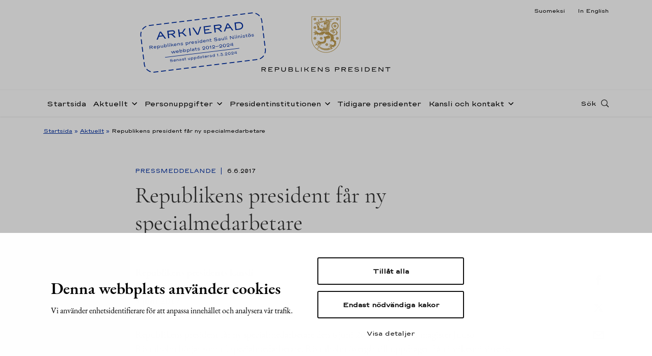

--- FILE ---
content_type: text/html
request_url: https://www.presidentti.fi/niinisto/sv/pressmeddelande/republikens-president-far-ny-specialmedarbetare/
body_size: 14212
content:

<!doctype html>
<html lang="sv-SE">
<head>
  <meta charset="utf-8">
  <meta http-equiv="x-ua-compatible" content="ie=edge">
  <meta name="viewport" content="width=device-width, initial-scale=1">
    <!-- cookiebot script start -->
 <script id="Cookiebot" src="https://consent.cookiebot.com/uc.js" data-culture="sv" data-cbid="b77a7c46-8843-4e3e-82af-3fbe586623d2" data-blockingmode="auto" type="text/javascript"></script>
  <!-- cookiebot script end -->
  <meta name='robots' content='index, follow, max-image-preview:large, max-snippet:-1, max-video-preview:-1' />
	<style>img:is([sizes="auto" i], [sizes^="auto," i]) { contain-intrinsic-size: 3000px 1500px }</style>
	<link rel="alternate" href="../../../tiedote/tasavallan-presidentin-erityisavustaja-vaihtuu-2/index.html" hreflang="fi" />
<link rel="alternate" href="index.html" hreflang="sv" />
<link rel="alternate" href="../../../en/press-release/special-adviser-to-the-president-of-the-republic-changes-2/index.html" hreflang="en" />

	<!-- This site is optimized with the Yoast SEO plugin v25.0 - https://yoast.com/wordpress/plugins/seo/ -->
	<title>Republikens president får ny specialmedarbetare - Tasavallan presidentti Sauli Niinistö</title>
	<link rel="canonical" href="index.html" />
	<meta property="og:locale" content="sv_SE" />
	<meta property="og:locale:alternate" content="fi_FI" />
	<meta property="og:locale:alternate" content="en_US" />
	<meta property="og:type" content="article" />
	<meta property="og:title" content="Republikens president får ny specialmedarbetare - Tasavallan presidentti Sauli Niinistö" />
	<meta property="og:description" content="Republikens presidents kansli Pressmeddelande 32/2017 5 juni 2017 Republikens president får ny specialmedarbetare den 6 juni 2017 då politices magister Juuso Rönnholm börjar som tf. specialmedarbetare. Rönnholm övergår till uppdraget..." />
	<meta property="og:url" content="https://www.presidentti.fi/niinisto/sv/pressmeddelande/republikens-president-far-ny-specialmedarbetare/" />
	<meta property="og:site_name" content="Tasavallan presidentti Sauli Niinistö" />
	<meta property="article:published_time" content="2017-06-06T09:48:00+00:00" />
	<meta property="article:modified_time" content="2018-09-14T12:03:50+00:00" />
	<meta name="author" content="valudigital" />
	<meta name="twitter:card" content="summary_large_image" />
	<!-- / Yoast SEO plugin. -->


<link rel='dns-prefetch' href='https://assets.juicer.io/' />
<link rel='dns-prefetch' href='https://maps.googleapis.com/' />
<style id='findkit-search-blocks-view-inline-css' type='text/css'>
body:not(.wp-admin) .wp-block-findkit-search-group{display:none}.wp-block-findkit-search-modal figure{margin:0}.wp-block-findkit-search-embed{--findkit-search-input-size:56px;display:block}input.wp-findkit-search-input{background-color:#f9f8f8;border:1px solid #000;border-radius:2rem;height:var(--findkit-search-input-size);padding-left:var(--findkit-search-input-size);padding-right:2rem;width:100%}.wp-findkit-input-wrap{position:relative}.wp-findkit-input-wrap:after{background-image:url([data-uri]);background-position:50%;background-repeat:no-repeat;bottom:0;content:"";display:block;pointer-events:none;position:absolute;top:0;width:var(--findkit-search-input-size)}

</style>
<link rel='stylesheet' id='valu-juicer-style-css' href='https://assets.juicer.io/embed.css' type='text/css' media='all' />
<link rel='stylesheet' id='sage/css-css' href='../../../wp-content/themes/presidentti-niinisto/dist/styles/main.css' type='text/css' media='all' />
<script type='text/javascript' data-cookieconsent='ignore' data-cookieconsent='ignore' src="../../../wp-includes/js/jquery/jquery.min.js" id="jquery-core-js"></script>
<script type='text/javascript' data-cookieconsent='ignore' data-cookieconsent='ignore' src="../../../wp-includes/js/jquery/jquery-migrate.min.js" id="jquery-migrate-js"></script>
<script type='application/json' class='wordpress escaped' id='findkit'>{&quot;showInSearch&quot;:true,&quot;title&quot;:&quot;Republikens president f\u00e5r ny specialmedarbetare&quot;,&quot;created&quot;:&quot;2017-06-06T12:48:00+03:00&quot;,&quot;modified&quot;:&quot;2018-09-14T15:03:50+03:00&quot;,&quot;language&quot;:&quot;sv&quot;,&quot;tags&quot;:[&quot;wordpress&quot;,&quot;domain\/www.presidentti.fi\/wordpress&quot;,&quot;wp_blog_name\/tasavallan-presidentti-sauli-niinisto&quot;,&quot;domain\/www.presidentti.fi\/wp_blog_name\/tasavallan-presidentti-sauli-niinisto&quot;,&quot;public&quot;,&quot;wp_post_type\/post&quot;,&quot;domain\/www.presidentti.fi\/wp_post_type\/post&quot;,&quot;domain\/www.presidentti.fi\/wp_taxonomy\/category\/pressmeddelande&quot;,&quot;wp_taxonomy\/category\/pressmeddelande&quot;]}</script>		<style>
			#wp-admin-bar-findkit-adminbar a::before {
				content: "\f179";
				top: 2px;
			}
		</style>
		
<link rel="apple-touch-icon" sizes="180x180" href="../../../wp-content/themes/presidentti-niinisto/dist/images/favicons/apple-touch-icon.png">
<link rel="icon" type="image/png" sizes="32x32" href="../../../wp-content/themes/presidentti-niinisto/dist/images/favicons/favicon-32x32.png">
<link rel="icon" type="image/png" sizes="16x16" href="../../../wp-content/themes/presidentti-niinisto/dist/images/favicons/favicon-16x16.png">
<link rel="manifest" href="../../../wp-content/themes/presidentti-niinisto/dist/images/favicons/site.webmanifest">
<link rel="mask-icon" href="../../../wp-content/themes/presidentti-niinisto/dist/images/favicons/safari-pinned-tab.svg" color="#bc9b6a">
<meta name="msapplication-TileColor" content="#bc9b6a">
<meta name="theme-color" content="#ffffff">
</head>
<body class="post-template-default single single-post postid-12547 single-format-standard republikens-president-far-ny-specialmedarbetare">
<!--[if IE]>
<div class="alert alert-warning">
  You are using an &lt;strong&gt;outdated&lt;/strong&gt; browser. Please &lt;a href=&quot;http://browsehappy.com/&quot;&gt;upgrade your
  browser&lt;/a&gt; to improve your experience.</div>
<![endif]-->
<header class="banner headroom" role="banner">
  <div class="lang-row-nav">
    <div class="container d-flex justify-content-end">
      <div class="language-selector">
        <ul>
          	<li class="lang-item lang-item-2 lang-item-fi lang-item-first"><a lang="fi" hreflang="fi" href="../../../tiedote/tasavallan-presidentin-erityisavustaja-vaihtuu-2/index.html">Suomeksi</a></li>
	<li class="lang-item lang-item-9 lang-item-en"><a lang="en-US" hreflang="en-US" href="../../../en/press-release/special-adviser-to-the-president-of-the-republic-changes-2/index.html">In English</a></li>
        </ul>
      </div>
    </div>
  </div>
  <div class="first-row-nav">
    <div
      class="container d-flex align-items-md-start align-items-center h-100">
      <div class="header-logo mr-auto ml-md-auto">
        <a class="sitename"
           href="../../../sv.html">
          <img class="logo d-none d-md-flex"
               src="../../../wp-content/themes/presidentti-niinisto/dist/images/TP_tunnus_sv.svg"
               alt="Tasavallan presidentti Sauli Niinistö"
               title="Tasavallan presidentti Sauli Niinistö"/>
          <img class="logo mobile d-flex d-md-none"
               src="../../../wp-content/themes/presidentti-niinisto/dist/images/TP_tunnus_mobile_sv.svg"
               alt="Tasavallan presidentti Sauli Niinistö"
               title="Tasavallan presidentti Sauli Niinistö"/>
        </a>
        <div class="archived-stamp-wrapper">
          <svg version="1.1" id="Layer_1" xmlns="http://www.w3.org/2000/svg" x="0" y="0" viewBox="0 0 281.2 115.1" xml:space="preserve"><style type="text/css">.st0{fill:#002ea2}.st1,.st2{fill:none;stroke:#002ea2;stroke-miterlimit:10}.st2{stroke-width:2;stroke-dasharray:10.9636,5.9801}</style><path class="st0" d="M54.1 33.6h-9.3l-3 5.9H39l9-16.7h2.9l9.2 16.7h-2.8l-3.2-5.9zm-1.1-2l-2.7-4.9c-.4-.7-.6-1.2-.8-1.6-.2-.4-.4-.8-.5-1.4 0 .2.1.5.1.7 0 .4-.1.7-.2 1s-.3.7-.5 1.2l-2.5 4.9H53zm28.8 7.9h-3.2l-3-3.9c-.8-1-1.5-1.8-2.1-2.3-.6-.5-1.2-.8-2-1-.7-.2-1.7-.3-2.9-.3h-1.3v7.4h-2.6V22.8h10.5c1.2 0 2.3.2 3.3.6.9.4 1.7 1 2.2 1.7s.8 1.5.8 2.4c0 .9-.2 1.7-.7 2.4-.5.7-1.2 1.2-2.1 1.6-.9.4-2 .6-3.3.6h-2.2c.8 0 1.5.1 2.1.3.5.2 1 .4 1.5.8s1 1 1.7 1.9l3.3 4.4zm-7.1-9.3c1.4 0 2.4-.2 3.1-.7.7-.5 1.1-1.2 1.1-2s-.4-1.4-1.1-1.8c-.7-.4-1.8-.6-3.1-.6h-7.4v5.2h7.4zm24.3 1c.5.4 1.1 1 1.7 1.8l5.2 6.5h-3.3l-4.3-5.6c-.4-.5-.8-.9-1-1.1-.3-.2-.6-.4-1-.4s-.9-.1-1.6-.1h-3.3v7.3h-2.6V22.8h2.6V30h3.1c.8 0 1.4 0 1.8-.1.4-.1.7-.2 1-.4.3-.2.6-.6 1-1.1l4.3-5.6h3.2l-5.4 6.4c-.4.4-.8.8-1.1.9-.4.2-.8.3-1.4.3h-.6c.6.1 1.2.4 1.7.8zm13.9-8.4h2.6v16.7h-2.6V22.8zm7.8 0h2.8l6.2 12.7c.3.7.6 1.2.8 1.7.2.4.3.9.5 1.4 0-.3-.1-.5-.1-.6 0-.4.1-.7.2-1.1.1-.3.3-.8.5-1.3l5.9-12.7h2.8l-8.2 16.7h-3.3l-8.1-16.8zm27.2 2.2v5h9.4v2.1h-9.4v5.2h13.6v2.2h-15.9V22.8h15.9V25h-13.6zm37.4 14.5h-3.2l-3-3.9c-.8-1-1.5-1.8-2.1-2.3-.6-.5-1.2-.8-2-1-.7-.2-1.7-.3-2.9-.3h-1.3v7.4h-2.6V22.8h10.5c1.2 0 2.3.2 3.3.6.9.4 1.7 1 2.2 1.7s.8 1.5.8 2.4c0 .9-.2 1.7-.7 2.4-.5.7-1.2 1.2-2.1 1.6-.9.4-2 .6-3.3.6h-2.2c.8 0 1.5.1 2.1.3.5.2 1 .4 1.5.8s1 1 1.7 1.9l3.3 4.4zm-7.1-9.3c1.4 0 2.4-.2 3.1-.7.7-.5 1.1-1.2 1.1-2s-.4-1.4-1.1-1.8c-.7-.4-1.8-.6-3.1-.6h-7.4v5.2h7.4zm25.6 3.4h-9.3l-3 5.9h-2.8l8.9-16.7h2.9l9.2 16.7H207l-3.2-5.9zm-1.1-2l-2.7-4.9c-.4-.7-.6-1.2-.8-1.6-.2-.4-.4-.8-.5-1.4 0 .2.1.5.1.7 0 .4-.1.7-.2 1s-.3.7-.5 1.2l-2.5 4.9h7.1zm11.7 7.9V22.8h8.3c1.9 0 3.6.4 5.1 1.1 1.5.7 2.7 1.7 3.5 3 .8 1.3 1.2 2.7 1.2 4.3 0 1.6-.4 3.1-1.2 4.4-.8 1.3-2 2.3-3.5 3-1.5.7-3.2 1-5.1 1l-8.3-.1zm8.3-2.2c1.5 0 2.8-.2 3.9-.7s1.9-1.2 2.5-2.1c.6-.9.9-2 .9-3.2 0-1.2-.3-2.3-.9-3.2-.6-.9-1.4-1.6-2.5-2.1s-2.4-.8-3.9-.8H217v12.3h5.7zm-194 21h-1.4L26 56.7c-.3-.4-.6-.8-.9-1-.2-.2-.5-.3-.8-.4-.3-.1-.7-.1-1.2-.1h-.5v3.1h-1.1v-7H26c.5 0 1 .1 1.4.3.4.2.7.4.9.7.2.3.3.6.3 1s-.1.7-.3 1c-.2.3-.5.5-.9.7s-.9.2-1.4.2h-1c.4 0 .6.1.9.1.2.1.4.2.6.4.2.2.4.4.7.8l1.5 1.8zm-3-3.9c.6 0 1-.1 1.3-.3s.4-.5.4-.8c0-.3-.1-.6-.4-.8s-.7-.3-1.3-.3h-3.1v2.2h3.1zm10.8 1.7h-4.9c.1.4.4.8.7 1s.8.4 1.3.4c.4 0 .7-.1 1-.2s.5-.3.7-.5l.7.5c-.2.3-.6.6-1 .7-.4.2-.9.3-1.4.3-.6 0-1.1-.1-1.5-.3-.5-.2-.8-.5-1.1-.9s-.4-.9-.4-1.4c0-.5.1-1 .4-1.4.3-.4.6-.7 1-1 .4-.2.9-.3 1.5-.3.5 0 1 .1 1.5.3.4.2.8.5 1 .9.3.4.4.8.4 1.3.1.3.1.5.1.6zm-4.2-1.8c-.4.3-.6.6-.7 1.1h4.1c-.1-.5-.3-.8-.7-1.1s-.8-.4-1.3-.4c-.6 0-1.1.1-1.4.4zm10.9-.9c.4.2.8.5 1 1s.4.9.4 1.4c0 .5-.1 1-.4 1.4-.2.4-.6.7-1 .9-.4.2-.9.3-1.4.3-.6 0-1.1-.1-1.5-.4-.4-.2-.6-.6-.7-1.2v3.8h-1v-7.5h1v1.5c.1-.5.3-.9.7-1.2.4-.2.9-.4 1.5-.4.5.1 1 .2 1.4.4zm-3.1 1c-.4.3-.5.8-.5 1.3 0 .6.2 1 .5 1.3.3.3.8.4 1.5.4s1.2-.2 1.5-.5c.3-.3.5-.8.5-1.3s-.2-.9-.5-1.3-.8-.3-1.5-.3-1.2.1-1.5.4zm11.5-1.2v5.1h-1V57c-.1.5-.2.8-.5 1-.3.2-.7.3-1.3.3-.5 0-.9-.1-1.2-.2-.3-.2-.6-.4-.8-.7s-.3-.7-.3-1.1v-3.1h1v3.1c0 .2.1.4.2.6s.3.3.5.5c.2.1.5.2.8.2.4 0 .8-.1 1.1-.3.3-.2.5-.6.5-1.1v-2.9h1zm4.1 4.8c-.4-.2-.6-.6-.7-1.2v1.5h-1v-7.5h1v3.8c.1-.5.3-.9.7-1.2.4-.2.9-.4 1.5-.4.5 0 1 .1 1.4.3.4.2.8.5 1 .9.2.4.4.9.4 1.4 0 .5-.1 1-.4 1.4s-.6.7-1 1c-.4.2-.9.3-1.4.3-.6.1-1.1 0-1.5-.3zm2.9-1c.3-.3.5-.8.5-1.3s-.2-.9-.5-1.3c-.3-.3-.8-.5-1.5-.5s-1.2.1-1.5.4c-.3.3-.5.7-.5 1.3 0 .6.2 1 .5 1.3s.9.5 1.5.5c.7.1 1.2-.1 1.5-.4zm3.5-6.2h1v7.5h-1v-7.5zm3.5 1c-.1-.1-.2-.3-.2-.5s.1-.4.2-.5c.1-.1.3-.2.5-.2s.4.1.5.2c.1.1.2.3.2.5s-.1.4-.2.5c-.1.1-.3.2-.5.2s-.4-.1-.5-.2zm0 6.5v-5.1h1v5.1h-1zm9.3 0h-1.3l-1.3-1.8-.5-.5c-.2-.1-.4-.1-.7-.1h-1v2.4h-1v-7.5h1V55h1c.2 0 .3 0 .5-.1.1 0 .2-.1.3-.2s.3-.3.4-.5l.8-1h1.3l-1.2 1.4c-.2.2-.3.3-.5.4s-.4.1-.6.1h-.3c.2 0 .4.1.5.2.1.1.3.2.4.3.1.1.3.3.5.6l1.7 2.1zm6.6-2.2h-4.9c.1.4.4.8.7 1s.8.4 1.3.4c.4 0 .7-.1 1-.2s.5-.3.7-.5l.7.5c-.2.3-.6.6-1 .7-.4.2-.9.3-1.4.3-.6 0-1.1-.1-1.5-.3-.5-.2-.8-.5-1.1-.9s-.4-.9-.4-1.4c0-.5.1-1 .4-1.4.3-.4.6-.7 1-1 .4-.2.9-.3 1.5-.3.5 0 1 .1 1.5.3.4.2.8.5 1 .9.3.4.4.8.4 1.3.1.3.1.5.1.6zm-4.2-1.8c-.4.3-.6.6-.7 1.1h4.1c-.1-.5-.3-.8-.7-1.1s-.8-.4-1.3-.4c-.6 0-1.1.1-1.4.4zm10.4-1c.4.2.6.4.8.7s.3.7.3 1.1v3.1h-1v-3.1c0-.2-.1-.4-.2-.6s-.3-.3-.6-.5-.5-.2-.9-.2-.8.1-1.1.3c-.3.2-.5.6-.5 1.1v2.9h-1V53h1v1.2c.1-.5.3-.8.6-1 .3-.2.7-.3 1.3-.3.5.1.9.2 1.3.4zm4.1 4.8c-.5-.2-.9-.5-1.2-.9l.7-.5c.4.5 1.1.8 2.1.8.3 0 .6 0 .9-.1l.6-.3c.2-.1.1-.1.1-.3 0-.1 0-.2-.1-.3-.1-.1-.2-.1-.4-.2s-.4-.1-.7-.1l-1.1-.2c-.6-.1-1.1-.2-1.4-.4s-.5-.5-.5-.9c0-.3.1-.6.3-.8.2-.2.5-.4.9-.6.4-.1.8-.2 1.2-.2.6 0 1.1.1 1.5.2.5.2.8.4 1.1.8l-.7.5c-.2-.2-.4-.4-.8-.5-.3-.1-.7-.2-1.1-.2-.3 0-.6 0-.8.1-.2.1-.4.2-.5.3s-.2.2-.2.4.1.3.2.4c.2.1.4.2.8.2l1.3.1c.7.1 1.2.2 1.4.4.3.2.4.5.4 1 0 .3-.1.6-.3.8-.2.2-.5.4-.9.6-.4.1-.8.2-1.2.2-.5 0-1.1-.1-1.6-.3zm14.7-4.7c.4.2.8.5 1 1s.4.9.4 1.4c0 .5-.1 1-.4 1.4-.2.4-.6.7-1 .9-.4.2-.9.3-1.4.3-.6 0-1.1-.1-1.5-.4-.4-.2-.6-.6-.7-1.2v3.8h-1v-7.5h1v1.5c.1-.5.3-.9.7-1.2.4-.2.9-.4 1.5-.4.5.1.9.2 1.4.4zm-3.2 1c-.4.3-.5.8-.5 1.3 0 .6.2 1 .5 1.3.3.3.8.4 1.5.4s1.2-.2 1.5-.5c.3-.3.5-.8.5-1.3s-.2-.9-.5-1.3-.8-.5-1.5-.5c-.6.2-1.1.3-1.5.6zm10.9-.8l-.6.8c-.1-.1-.3-.2-.5-.3-.2-.1-.5-.1-.7-.1-.4 0-.8.1-1.1.3-.3.2-.5.6-.5 1v2.9h-1v-5.1h1v1.2c.1-.5.3-.8.6-1 .3-.2.7-.3 1.3-.3.7 0 1.2.2 1.5.6zm6.3 2.5h-4.9c.1.4.4.8.7 1s.8.4 1.3.4c.4 0 .7-.1 1-.2s.5-.3.7-.5l.7.5c-.2.3-.6.6-1 .7-.4.2-.9.3-1.4.3-.6 0-1.1-.1-1.5-.3-.5-.2-.8-.5-1.1-.9s-.4-.9-.4-1.4c0-.5.1-1 .4-1.4.3-.4.6-.7 1-1 .4-.2.9-.3 1.5-.3.5 0 1 .1 1.5.3.4.2.8.5 1 .9.3.4.4.8.4 1.3.2.3.2.5.1.6zm-4.2-1.8c-.4.3-.6.6-.7 1.1h4.1c-.1-.5-.3-.8-.7-1.1s-.8-.4-1.3-.4c-.6 0-1 .1-1.4.4zm7 3.8c-.5-.2-.9-.5-1.2-.9l.7-.5c.4.5 1.1.8 2.1.8.3 0 .6 0 .9-.1l.6-.3c.2-.1.2-.2.2-.4 0-.1 0-.2-.1-.3-.1-.1-.2-.1-.4-.2s-.4-.1-.7-.1l-1.2-.1c-.6-.1-1.1-.2-1.4-.4s-.5-.5-.5-.9c0-.3.1-.6.3-.8.2-.2.5-.4.9-.6.4-.1.8-.2 1.2-.2.6 0 1.1.1 1.5.2.5.2.8.4 1.1.8l-.7.5c-.2-.2-.4-.4-.8-.5-.3-.1-.7-.2-1.1-.2-.3 0-.6 0-.8.1-.2.1-.4.2-.5.3s-.2.2-.2.4.1.3.2.4c.2.1.4.2.8.2l1.3.1c.7.1 1.2.2 1.4.4.3.2.4.5.4 1 0 .3-.1.6-.3.8-.2.2-.5.4-.9.6-.4.1-.8.2-1.2.2-.5 0-1.1-.1-1.6-.3zm6.2-6.3c-.1-.1-.2-.3-.2-.5s.1-.4.2-.5c.1-.1.3-.2.5-.2s.4.1.5.2c.1.1.2.3.2.5s-.1.4-.2.5c-.1.1-.3.2-.5.2s-.4-.1-.5-.2zm0 6.5v-5.1h1v5.1h-1zm4.4-.2c-.4-.2-.8-.5-1-1-.2-.4-.4-.9-.4-1.4 0-.5.1-1 .4-1.4.2-.4.6-.7 1-.9.4-.2.9-.3 1.4-.3.6 0 1.1.1 1.5.4.4.2.6.6.7 1.2v-3.8h1v7.5h-1v-1.5c-.1.5-.3.9-.7 1.2-.4.2-.9.4-1.5.4-.5-.1-1-.2-1.4-.4zm3.2-1.1c.4-.3.5-.8.5-1.3 0-.6-.2-1-.5-1.3-.3-.3-.8-.4-1.5-.4s-1.2.2-1.5.5c-.3.3-.5.8-.5 1.3s.2.9.5 1.3.8.5 1.5.5c.6-.1 1.1-.3 1.5-.6zm9.3-.9h-4.9c.1.4.4.8.7 1s.8.4 1.3.4c.4 0 .7-.1 1-.2s.5-.3.7-.5l.7.5c-.2.3-.6.6-1 .7-.4.2-.9.3-1.4.3-.6 0-1.1-.1-1.5-.3-.5-.2-.8-.5-1.1-.9s-.4-.9-.4-1.4c0-.5.1-1 .4-1.4.3-.4.6-.7 1-1 .4-.2.9-.3 1.5-.3.5 0 1 .1 1.5.3.4.2.8.5 1 .9.3.4.4.8.4 1.3.2.3.2.5.1.6zm-4.2-1.8c-.4.3-.6.6-.7 1.1h4.1c-.1-.5-.3-.8-.7-1.1s-.8-.4-1.3-.4c-.6 0-1 .1-1.4.4zm10.4-1c.4.2.6.4.8.7s.3.7.3 1.1v3.1h-1v-3.1c0-.2-.1-.4-.2-.6s-.3-.3-.6-.5-.5-.2-.9-.2-.8.1-1.1.3c-.3.2-.5.6-.5 1.1v2.9h-1V53h1v1.2c.1-.5.3-.8.6-1 .3-.2.7-.3 1.3-.3.6.1 1 .2 1.3.4zm4.2 4.6c-.3-.2-.5-.6-.5-1.1V54h-1.4v-.8h2.1c-.2 0-.4 0-.5-.1-.1-.1-.2-.2-.2-.3v-1.6h.9v2h2.1v.8h-2.1v2.6c0 .3.1.5.3.6.2.1.5.2.8.2.2 0 .4 0 .7-.1l.3.7c-.2.1-.4.2-.6.2s-.4.1-.6.1c-.5 0-1-.2-1.3-.4zm9.4 0c-.6-.3-1.1-.8-1.4-1.3l.9-.4c.3.5.7.8 1.2 1 .5.2 1.1.3 1.8.3.5 0 .9-.1 1.2-.2.3-.1.6-.3.8-.5.2-.2.2-.4.2-.6 0-.2 0-.4-.1-.5-.1-.1-.3-.3-.5-.4-.3-.1-.6-.2-1.1-.2l-1.5-.2c-.9-.1-1.5-.3-1.9-.6-.4-.3-.6-.7-.6-1.2 0-.4.1-.8.4-1.1.3-.3.7-.6 1.2-.7.5-.2 1.1-.3 1.7-.3.8 0 1.5.1 2.1.4.6.3 1.1.7 1.4 1.2l-.9.4c-.2-.4-.6-.6-1-.8-.4-.2-1-.3-1.6-.3-.5 0-.9.1-1.3.2-.3.1-.6.2-.7.4-.2.2-.2.3-.2.5s.1.4.4.6c.2.2.6.3 1.2.3l1.5.2c1 .1 1.7.3 2.2.7.4.3.7.8.7 1.4 0 .4-.1.8-.4 1.1s-.7.6-1.2.8-1 .3-1.6.3c-1.4 0-2.3-.2-2.9-.5zm9.1.3c-.3-.1-.6-.3-.8-.6-.2-.3-.3-.5-.3-.9 0-.3.1-.6.3-.8.2-.2.5-.4.8-.6.4-.1.8-.2 1.2-.2.6 0 1.1.1 1.4.3.3.2.6.4.6.8v-.8c0-.5-.2-.9-.5-1.1-.3-.3-.8-.4-1.5-.4-.3 0-.6.1-.9.2s-.5.3-.8.5l-.5-.6c.3-.2.6-.4 1-.6s.8-.2 1.2-.2c.9 0 1.6.2 2.1.5s.7.9.7 1.6v3.1h-.8v-.9c-.1.2-.1.4-.3.6-.1.2-.4.3-.7.4-.3.1-.7.1-1.2.1-.3-.2-.6-.3-1-.4zm2.4-.7c.3-.1.5-.2.7-.3.2-.1.2-.3.2-.4 0-.1-.1-.3-.2-.4-.1-.1-.4-.2-.7-.3-.3-.1-.6-.1-1-.1s-.7 0-.9.1c-.2.1-.4.2-.5.3-.1.1-.2.3-.2.4s.1.3.2.4.3.2.5.3c.2.1.5.1.9.1s.7 0 1-.1zm9-4.3v5.1h-1V57c-.1.5-.2.8-.5 1-.3.2-.7.3-1.3.3-.5 0-.9-.1-1.2-.2-.3-.2-.6-.4-.8-.7s-.3-.7-.3-1.1v-3.1h1v3.1c0 .2.1.4.2.6s.3.3.5.5c.2.1.5.2.8.2.4 0 .8-.1 1.1-.3.3-.2.5-.6.5-1.1v-2.9h1zm2.5-2.4h1v7.5h-1v-7.5zm3.5 1c-.1-.1-.2-.3-.2-.5s.1-.4.2-.5c.1-.1.3-.2.5-.2s.4.1.5.2c.1.1.2.3.2.5s-.1.4-.2.5c-.1.1-.3.2-.5.2-.3 0-.4-.1-.5-.2zm-.1 6.5v-5.1h1v5.1h-1zm7.9-7h1.1l5.9 6.1c-.1-.2-.2-.4-.2-.5s-.1-.4-.1-.6v-4.9h1v7h-1.1l-5.9-6.1c.1.1.2.3.3.5.1.2.1.4.1.6v5h-1v-7.1zm10.7.5c-.1-.1-.2-.3-.2-.5s.1-.4.2-.5c.1-.1.3-.2.5-.2s.4.1.5.2c.1.1.2.3.2.5s-.1.4-.2.5c-.1.1-.3.2-.5.2s-.4-.1-.5-.2zm0 6.5v-5.1h1v5.1h-1zm3.5-6.5c-.1-.1-.2-.3-.2-.5s.1-.4.2-.5c.1-.1.3-.2.5-.2s.4.1.5.2c.1.1.2.3.2.5s-.1.4-.2.5c-.1.1-.3.2-.5.2s-.4-.1-.5-.2zm0 6.5v-5.1h1v5.1h-1zm7.5-5c.4.2.6.4.8.7s.3.7.3 1.1v3.1h-1v-3.1c0-.2-.1-.4-.2-.6s-.3-.3-.6-.5-.5-.2-.9-.2-.8.1-1.1.3c-.3.2-.5.6-.5 1.1v2.9h-1V53h1v1.2c.1-.5.3-.8.6-1 .3-.2.7-.3 1.3-.3.6.1 1 .2 1.3.4zm3.5-1.5c-.1-.1-.2-.3-.2-.5s.1-.4.2-.5c.1-.1.3-.2.5-.2s.4.1.5.2c.1.1.2.3.2.5s-.1.4-.2.5c-.1.1-.3.2-.5.2s-.4-.1-.5-.2zm0 6.5v-5.1h1v5.1h-1zm4.1-.2c-.5-.2-.9-.5-1.2-.9l.7-.5c.4.5 1.1.8 2.1.8.3 0 .6 0 .9-.1l.6-.3c.2-.1.2-.2.2-.4 0-.1 0-.2-.1-.3-.1-.1-.2-.1-.4-.2s-.4-.1-.7-.1l-1.2-.1c-.6-.1-1.1-.2-1.4-.4s-.5-.5-.5-.9c0-.3.1-.6.3-.8.2-.2.5-.4.9-.6.4-.1.8-.2 1.2-.2.6 0 1.1.1 1.5.2.5.2.8.4 1.1.8l-.7.5c-.2-.2-.4-.4-.8-.5-.3-.1-.7-.2-1.1-.2-.3 0-.6 0-.8.1-.2.1-.4.2-.5.3s-.2.2-.2.4.1.3.2.4c.2.1.4.2.8.2l1.3.1c.7.1 1.2.2 1.4.4.3.2.4.5.4 1 0 .3-.1.6-.3.8-.2.2-.5.4-.9.6-.4.1-.8.2-1.2.2-.5 0-1.1-.1-1.6-.3zm6.9-.2c-.3-.2-.5-.6-.5-1.1V54h-1.4v-.8h2.1c-.2 0-.4 0-.5-.1-.1-.1-.2-.2-.2-.3v-1.6h.9v2h2.1v.8h-2.1v2.6c0 .3.1.5.3.6.2.1.5.2.8.2.2 0 .4 0 .7-.1l.3.7c-.2.1-.4.2-.6.2s-.4.1-.6.1c-.5 0-1-.2-1.3-.4zm5.3.2c-.5-.2-.8-.6-1.1-1-.3-.4-.4-.9-.4-1.4 0-.5.1-1 .4-1.4.3-.4.6-.7 1.1-1 .5-.2 1-.3 1.6-.3.6 0 1.1.1 1.6.3s.8.6 1.1 1c.3.4.4.9.4 1.4 0 .5-.1 1-.4 1.4-.3.4-.6.7-1.1 1s-1 .3-1.6.3c-.6 0-1.1-.1-1.6-.3zm2.6-.8c.3-.1.5-.3.7-.6.2-.3.2-.6.2-.9s-.1-.7-.2-.9c-.2-.3-.4-.5-.7-.6-.3-.1-.7-.2-1.1-.2-.4 0-.8.1-1.1.2s-.5.4-.7.6-.2.6-.2.9.1.7.2.9.4.5.7.6c.3.1.7.2 1.1.2.5 0 .8-.1 1.1-.2zm-2.8-5.5c-.1-.1-.2-.3-.2-.5s.1-.4.2-.5c.1-.1.3-.2.5-.2s.4.1.5.2c.1.1.2.3.2.5s-.1.4-.2.5c-.1.1-.3.2-.5.2s-.4-.1-.5-.2zm2.6 0c-.1-.1-.2-.3-.2-.5s.1-.4.2-.5c.1-.1.3-.2.5-.2s.4.1.5.2c.1.1.2.3.2.5s-.1.4-.2.5c-.1.1-.3.2-.5.2-.3 0-.4-.1-.5-.2zm5 6.3c-.5-.2-.9-.5-1.2-.9l.7-.5c.4.5 1.1.8 2.1.8.3 0 .6 0 .9-.1l.6-.3c.2-.1.2-.2.2-.4 0-.1 0-.2-.1-.3-.1-.1-.2-.1-.4-.2s-.4-.1-.7-.1l-1.2-.1c-.6-.1-1.1-.2-1.4-.4s-.5-.5-.5-.9c0-.3.1-.6.3-.8.2-.2.5-.4.9-.6.4-.1.8-.2 1.2-.2.6 0 1.1.1 1.5.2.5.2.8.4 1.1.8l-.7.5c-.2-.2-.4-.4-.8-.5-.3-.1-.7-.2-1.1-.2-.3 0-.6 0-.8.1-.2.1-.4.2-.5.3s-.2.2-.2.4.1.3.2.4c.2.1.4.2.8.2l1.3.1c.7.1 1.2.2 1.4.4.3.2.4.5.4 1 0 .3-.1.6-.3.8-.2.2-.5.4-.9.6-.4.1-.8.2-1.2.2-.6 0-1.1-.1-1.6-.3zM67.5 68.9h1.2l1.4 3.3c.1.2.1.3.2.4 0 0 .1.1.1.2s.1.2.1.4.1.2.1.3v-.1c0-.1 0-.3.1-.5s.1-.5.3-.8l1.2-3.3h1.1l1.2 3.3c.1.2.1.3.1.3.1.2.2.4.2.6 0 .1.1.3.1.5v-.2c0-.1 0-.3.1-.4 0-.1.1-.3.2-.5s.1-.3.2-.4l1.3-3.3h1.2L75.4 74h-1.3l-1.3-3.4c-.1-.3-.2-.5-.2-.6-.1-.2-.1-.4-.1-.6v.4c0 .2 0 .4-.1.6-.1.2-.1.5-.2.8l-1 2.8h-1.3l-2.4-5.1zm17 3h-4.9c.1.4.4.8.7 1s.8.4 1.3.4c.4 0 .7-.1 1-.2s.5-.3.7-.5l.7.5c-.2.3-.6.6-1 .7-.4.2-.9.3-1.4.3-.6 0-1.1-.1-1.5-.3-.5-.2-.8-.5-1.1-.9s-.4-.9-.4-1.4c0-.5.1-1 .4-1.4.3-.4.6-.7 1-1 .4-.2.9-.3 1.5-.3.5 0 1 .1 1.5.3.4.2.8.5 1 .9.3.4.4.8.4 1.3.1.3.1.5.1.6zM80.3 70c-.4.3-.6.6-.7 1.1h4.1c-.1-.5-.3-.8-.7-1.1s-.8-.4-1.3-.4c-.6 0-1 .2-1.4.4zm8 3.8c-.4-.2-.6-.6-.7-1.2V74h-1v-7.5h1v3.8c.1-.5.3-.9.7-1.2.4-.2.9-.4 1.5-.4.5 0 1 .1 1.4.3.4.2.8.5 1 .9.2.4.4.9.4 1.4 0 .5-.1 1-.4 1.4s-.6.7-1 1c-.4.2-.9.3-1.4.3-.7.2-1.2 0-1.5-.2zm2.8-1c.3-.3.5-.8.5-1.3s-.2-.9-.5-1.3c-.3-.3-.8-.5-1.5-.5s-1.2.1-1.5.4c-.3.3-.5.7-.5 1.3 0 .6.2 1 .5 1.3s.9.5 1.5.5c.7.1 1.2-.1 1.5-.4zm5.2 1c-.4-.2-.6-.6-.7-1.2V74h-1v-7.5h1v3.8c.1-.5.3-.9.7-1.2.4-.2.9-.4 1.5-.4.5 0 1 .1 1.4.3.4.2.8.5 1 .9.2.4.4.9.4 1.4 0 .5-.1 1-.4 1.4s-.6.7-1 1c-.4.2-.9.3-1.4.3-.6.2-1.1 0-1.5-.2zm2.9-1c.3-.3.5-.8.5-1.3s-.2-.9-.5-1.3c-.3-.3-.8-.5-1.5-.5s-1.2.1-1.5.4c-.3.3-.5.7-.5 1.3 0 .6.2 1 .5 1.3s.9.5 1.5.5c.7.1 1.2-.1 1.5-.4zm8.2-3.6c.4.2.8.5 1 1s.4.9.4 1.4c0 .5-.1 1-.4 1.4-.2.4-.6.7-1 .9-.4.2-.9.3-1.4.3-.6 0-1.1-.1-1.5-.4-.4-.2-.6-.6-.7-1.2v3.8h-1v-7.5h1v1.5c.1-.5.3-.9.7-1.2.4-.2.9-.4 1.5-.4.5 0 .9.1 1.4.4zm-3.2 1c-.4.3-.5.8-.5 1.3 0 .6.2 1 .5 1.3.3.3.8.4 1.5.4s1.2-.2 1.5-.5c.3-.3.5-.8.5-1.3s-.2-.9-.5-1.3-.8-.5-1.5-.5c-.6.1-1.1.3-1.5.6zm6.6-3.7h1V74h-1v-7.5zm4.2 7.4c-.3-.1-.6-.3-.8-.6-.2-.3-.3-.5-.3-.9 0-.3.1-.6.3-.8.2-.2.5-.4.8-.6.4-.1.8-.2 1.2-.2.6 0 1.1.1 1.4.3.3.2.6.4.6.8v-.8c0-.5-.2-.9-.5-1.1-.3-.3-.8-.4-1.5-.4-.3 0-.6.1-.9.2s-.5.3-.8.5l-.5-.6c.3-.2.6-.4 1-.6s.8-.2 1.2-.2c.9 0 1.6.2 2.1.5s.7.9.7 1.6v3h-.8v-.9c-.1.2-.1.4-.3.6-.1.2-.4.3-.7.4-.3.1-.7.1-1.2.1-.2 0-.6-.1-1-.3zm2.5-.6c.3-.1.5-.2.7-.3.2-.1.2-.3.2-.4 0-.1-.1-.3-.2-.4-.1-.1-.4-.2-.7-.3-.3-.1-.6-.1-1-.1s-.7 0-.9.1c-.2.1-.4.2-.5.3-.1.1-.2.3-.2.4s.1.3.2.4.3.2.5.3c.2.1.5.1.9.1s.7-.1 1-.1zm4.7.4c-.3-.2-.5-.6-.5-1.1v-2.7h-1.4v-.8h2.1c-.2 0-.4 0-.5-.1-.1-.1-.2-.2-.2-.3V67h.9v2h2.1v.8h-2.1v2.6c0 .3.1.5.3.6.2.1.5.2.8.2.2 0 .4 0 .7-.1l.3.7c-.2.1-.4.2-.6.2s-.4.1-.6.1c-.5-.1-1-.2-1.3-.4zm5.1.2c-.5-.2-.9-.5-1.2-.9l.7-.5c.4.5 1.1.8 2.1.8.3 0 .6 0 .9-.1l.6-.3c.2-.1.2-.2.2-.4 0-.1 0-.2-.1-.3-.1-.1-.2-.1-.4-.2s-.4-.1-.7-.1l-1.2-.1c-.6-.1-1.1-.2-1.4-.4s-.5-.5-.5-.9c0-.3.1-.6.3-.8.2-.2.5-.4.9-.6.4-.1.8-.2 1.2-.2.6 0 1.1.1 1.5.2.5.2.8.4 1.1.8l-.7.5c-.2-.2-.4-.4-.8-.5-.3-.1-.7-.2-1.1-.2-.3 0-.6 0-.8.1-.2.1-.4.2-.5.3s-.2.2-.2.4.1.3.2.4c.2.1.4.2.8.2l1.3.1c.7.1 1.2.2 1.4.4.3.2.4.5.4 1 0 .3-.1.6-.3.8-.2.2-.5.4-.9.6-.4.1-.8.2-1.2.2-.6 0-1.1-.1-1.6-.3zM139 68c-.3.1-.5.3-.7.6-.2.2-.2.5-.2.8 0 .2 0 .4.1.6s.2.3.3.4l-.8.5c-.2-.2-.3-.4-.4-.6-.1-.2-.2-.5-.2-.8 0-.5.1-.9.4-1.3s.6-.7 1.1-.9c.5-.2 1-.3 1.5-.3.6 0 1.1.1 1.6.3.5.2.8.5 1.1.9s.4.8.4 1.3-.1.9-.3 1.2c-.2.4-.6.7-1.1 1-.5.3-1.2.7-2.1 1-.3.1-.5.2-.8.2-.3.1-.6.1-1 .1h5.3v1h-5.7v-1.2l1.9-.8c.7-.3 1.3-.6 1.7-.8.4-.2.7-.4.9-.7.2-.3.3-.6.3-.9 0-.4-.1-.7-.3-.9s-.4-.5-.7-.6c-.3-.1-.7-.2-1.1-.2-.5-.1-.9 0-1.2.1zm7.6 5.7c-.5-.3-.9-.8-1.1-1.3-.2-.5-.4-1.2-.4-1.8 0-.7.1-1.3.4-1.8.2-.5.6-1 1.1-1.3.5-.3 1.1-.5 1.8-.5s1.3.2 1.8.5.8.8 1.1 1.3c.2.5.4 1.2.4 1.8 0 .7-.1 1.3-.4 1.8-.2.5-.6 1-1.1 1.3-.5.3-1.1.5-1.8.5s-1.3-.2-1.8-.5zm3-.8c.3-.2.6-.6.7-1 .2-.4.2-.9.2-1.4 0-.5-.1-1-.2-1.4-.1-.4-.4-.7-.7-1-.3-.2-.7-.4-1.2-.4s-.9.1-1.2.4c-.3.2-.6.6-.7 1-.2.4-.2.9-.2 1.4 0 .5.1.9.2 1.4.2.4.4.7.7 1 .3.2.7.4 1.2.4.5-.1.9-.2 1.2-.4zm5.6-3.3c0-.3 0-.6.1-.9.1-.3.2-.6.3-1-.2.5-.5.9-.8 1.2-.3.3-.8.5-1.4.5v-1c.5-.1 1-.2 1.5-.6.5-.3 1-.7 1.3-1.1V74h-1v-4.4zm5.5-1.6c-.3.1-.5.3-.7.6-.2.2-.2.5-.2.8 0 .2 0 .4.1.6s.2.3.3.4l-.8.5c-.2-.2-.3-.4-.4-.6-.1-.2-.2-.5-.2-.8 0-.5.1-.9.4-1.3s.6-.7 1.1-.9c.5-.2 1-.3 1.5-.3.6 0 1.1.1 1.6.3.5.2.8.5 1.1.9s.4.8.4 1.3-.1.9-.3 1.2c-.2.4-.6.7-1.1 1-.5.3-1.2.7-2.1 1-.3.1-.5.2-.8.2-.3.1-.6.1-1 .1h5.3v1h-5.7v-1.2l1.8-.8c.7-.3 1.3-.6 1.7-.8.4-.2.7-.4.9-.7.2-.3.3-.6.3-.9 0-.4-.1-.7-.3-.9s-.4-.5-.7-.6c-.3-.1-.7-.2-1.1-.2-.5-.1-.8 0-1.1.1zm5.6 2.1h7.1v.8h-7.1v-.8zm10.3-2.1c-.3.1-.5.3-.7.6-.2.2-.2.5-.2.8 0 .2 0 .4.1.6s.2.3.3.4l-.8.5c-.2-.2-.3-.4-.4-.6-.1-.2-.2-.5-.2-.8 0-.5.1-.9.4-1.3s.6-.7 1.1-.9c.5-.2 1-.3 1.5-.3.6 0 1.1.1 1.6.3.5.2.8.5 1.1.9s.4.8.4 1.3-.1.9-.3 1.2c-.2.4-.6.7-1.1 1-.5.3-1.2.7-2.1 1-.3.1-.5.2-.8.2-.3.1-.6.1-1 .1h5.3v1H175v-1.2l1.9-.8c.7-.3 1.3-.6 1.7-.8.4-.2.7-.4.9-.7.2-.3.3-.6.3-.9 0-.4-.1-.7-.3-.9s-.4-.5-.7-.6c-.3-.1-.7-.2-1.1-.2-.4-.1-.8 0-1.1.1zm7.6 5.7c-.5-.3-.9-.8-1.1-1.3-.2-.5-.4-1.2-.4-1.8 0-.7.1-1.3.4-1.8.2-.5.6-1 1.1-1.3.5-.3 1.1-.5 1.8-.5s1.3.2 1.8.5.8.8 1.1 1.3c.2.5.4 1.2.4 1.8 0 .7-.1 1.3-.4 1.8-.2.5-.6 1-1.1 1.3-.5.3-1.1.5-1.8.5s-1.3-.2-1.8-.5zm3.1-.8c.3-.2.6-.6.7-1 .2-.4.2-.9.2-1.4 0-.5-.1-1-.2-1.4-.1-.4-.4-.7-.7-1-.3-.2-.7-.4-1.2-.4s-.9.1-1.2.4c-.3.2-.6.6-.7 1-.2.4-.2.9-.2 1.4 0 .5.1.9.2 1.4.2.4.4.7.7 1 .3.2.7.4 1.2.4.4-.1.8-.2 1.2-.4zm5.9-4.9c-.3.1-.5.3-.7.6-.2.2-.2.5-.2.8 0 .2 0 .4.1.6s.2.3.3.4l-.8.5c-.2-.2-.3-.4-.4-.6-.1-.2-.2-.5-.2-.8 0-.5.1-.9.4-1.3s.6-.7 1.1-.9c.5-.2 1-.3 1.5-.3.6 0 1.1.1 1.6.3.5.2.8.5 1.1.9s.4.8.4 1.3-.1.9-.3 1.2c-.2.4-.6.7-1.1 1-.5.3-1.2.7-2.1 1-.3.1-.5.2-.8.2-.3.1-.6.1-1 .1h5.3v1h-5.7v-1.2l1.9-.8c.7-.3 1.3-.6 1.7-.8.4-.2.7-.4.9-.7.2-.3.3-.6.3-.9 0-.4-.1-.7-.3-.9s-.4-.5-.7-.6c-.3-.1-.7-.2-1.1-.2-.5-.1-.9 0-1.2.1zm10.9 4.2h-4.9v-.9c.3-.4.6-.8.9-1.3s.6-1 .8-1.5c.2-.5.4-1 .5-1.5h1.1c-.2.7-.5 1.4-.8 2.1-.3.6-.6 1.2-.9 1.7-.1.2-.3.4-.5.4-.2.1-.4.1-.7.1h4.4V67h1.1v7H204v-1.8zM64 92.1c-.5-.3-.9-.7-1.2-1.1l.7-.3c.3.4.6.7 1 .8.4.2.9.3 1.6.3.4 0 .8-.1 1-.2.3-.1.5-.2.6-.4.1-.2.2-.3.2-.5s0-.3-.1-.4c-.1-.1-.2-.2-.5-.3-.2-.1-.5-.2-.9-.2l-1.3-.1c-.7-.1-1.3-.2-1.6-.5-.4-.3-.5-.6-.5-1 0-.3.1-.7.4-.9s.6-.5 1-.6c.4-.1.9-.2 1.4-.2.7 0 1.2.1 1.8.3.5.2.9.6 1.2 1l-.8.2c-.2-.3-.5-.5-.8-.7s-.8-.2-1.3-.2c-.4 0-.8 0-1.1.1-.3.1-.5.2-.6.3-.1.1-.2.3-.2.4 0 .2.1.4.3.5.2.1.5.2 1 .3l1.3.1c.8.1 1.5.3 1.8.6s.6.7.6 1.1c0 .4-.1.7-.4.9s-.6.5-1 .6c-.4.2-.9.2-1.4.2-1 .3-1.7.2-2.2-.1zm11.6-1.5h-4.1c.1.4.3.7.6.9.3.2.7.3 1.1.3.3 0 .6 0 .9-.1.2-.1.4-.2.6-.4l.6.4c-.2.3-.5.5-.9.6s-.8.2-1.2.2c-.5 0-.9-.1-1.3-.3-.4-.2-.7-.5-.9-.8-.2-.3-.3-.7-.3-1.2 0-.4.1-.8.3-1.2.2-.3.5-.6.9-.8.4-.2.8-.3 1.3-.3s.9.1 1.3.3.7.5.9.8c.2.3.3.7.3 1.1-.1.3-.1.4-.1.5zM72 89c-.3.2-.5.5-.6.9h3.4c-.1-.4-.3-.7-.6-.9s-.7-.3-1.1-.3c-.4 0-.8.1-1.1.3zm8.8-.8c.3.1.5.3.7.6.2.3.2.6.2 1v2.6h-.9v-2.6c0-.2-.1-.4-.2-.5-.1-.2-.3-.3-.5-.4-.2-.1-.5-.1-.7-.1-.4 0-.7.1-.9.3s-.4.5-.4.9v2.5h-.9v-4.3h.9v1c.1-.4.2-.7.5-.9.2-.2.6-.3 1.1-.3.4 0 .8.1 1.1.2zm3.6 4.1c-.3-.1-.5-.3-.7-.5-.2-.2-.2-.5-.2-.7 0-.3.1-.5.2-.7.2-.2.4-.4.7-.5.3-.1.6-.2 1-.2.5 0 .9.1 1.2.2.3.2.5.4.5.6v-.7c0-.4-.1-.7-.4-.9s-.7-.3-1.3-.3c-.3 0-.5 0-.8.1-.2.1-.5.2-.6.4l-.5-.5c.2-.2.5-.4.9-.5.3-.1.7-.2 1-.2.7 0 1.3.1 1.7.4.4.3.6.7.6 1.3v2.7H87v-.8c0 .2-.1.4-.2.5-.1.1-.3.2-.6.3-.2.1-.6.1-1 .1-.2.1-.5.1-.8-.1zm2-.5l.6-.3c.1-.1.2-.2.2-.4 0-.1-.1-.2-.2-.3-.1-.1-.3-.2-.6-.3-.2-.1-.5-.1-.8-.1-.3 0-.6 0-.8.1s-.3.2-.4.3c-.1.1-.1.2-.1.4 0 .1 0 .3.1.4.1.1.2.2.4.3s.5.1.8.1.6-.2.8-.2zm4 .5c-.4-.2-.8-.4-1-.7l.6-.4c.4.4 1 .7 1.8.7.3 0 .5 0 .7-.1.2-.1.4-.1.5-.2s.2-.2.2-.3c0-.1 0-.2-.1-.3s-.2-.1-.3-.2c-.1 0-.3-.1-.6-.1l-1-.1c-.5-.1-.9-.2-1.2-.4-.3-.2-.4-.5-.4-.8 0-.3.1-.5.3-.7.2-.2.4-.4.8-.5.3-.1.6-.2 1-.2.5 0 .9.1 1.3.2s.7.4.9.6l-.6.4c-.2-.2-.4-.3-.7-.4-.3-.1-.6-.1-.9-.1-.3 0-.5 0-.7.1s-.3.1-.4.2c-.1.1-.1.2-.1.3 0 .1.1.3.2.3.1.1.4.1.7.2l1.1.1c.6.1 1 .2 1.2.4.2.2.4.5.4.8 0 .2-.1.5-.3.7-.2.2-.5.4-.8.5-.3.1-.7.2-1 .2-.7 0-1.2 0-1.6-.2zm5.9-.2c-.3-.2-.4-.5-.4-1v-2.3h-1.2v-.7h1.8c-.2 0-.3 0-.4-.1l-.2-.2c-.1-.1 0-.2 0-.4v-1h.8v1.7h1.8v.7h-1.8V91c0 .3.1.4.2.5.2.1.4.2.7.2.2 0 .4 0 .6-.1l.3.6c-.2.1-.3.2-.5.2h-.5c-.6 0-1-.1-1.2-.3zm11-4v4.3h-.9v-1c0 .4-.2.7-.4.9s-.6.3-1.1.3c-.4 0-.7-.1-1-.2-.3-.1-.5-.3-.7-.6-.2-.3-.2-.6-.2-1v-2.6h.9v2.6c0 .2 0 .4.1.5s.2.3.4.4c.2.1.4.1.7.1.4 0 .7-.1.9-.3s.4-.5.4-.9v-2.5h.9zm6 .2c.4.2.6.5.8.8s.3.7.3 1.2c0 .4-.1.8-.3 1.2s-.5.6-.8.8c-.4.2-.8.3-1.2.3-.5 0-.9-.1-1.3-.3-.3-.2-.5-.5-.6-1v3.2h-.9v-6.4h.9v1.2c.1-.5.3-.8.6-1 .3-.2.7-.3 1.3-.3.4 0 .8.1 1.2.3zm-2.7.9c-.3.3-.4.6-.4 1.1 0 .5.1.8.4 1.1.3.3.7.4 1.3.4.6 0 1-.1 1.3-.4.3-.3.4-.6.4-1.1 0-.4-.1-.8-.4-1.1-.3-.3-.7-.4-1.3-.4-.6 0-1 .1-1.3.4zm9.5-.9c.4.2.6.5.8.8s.3.7.3 1.2c0 .4-.1.8-.3 1.2s-.5.6-.8.8c-.4.2-.8.3-1.2.3-.5 0-.9-.1-1.3-.3-.3-.2-.5-.5-.6-1v3.2h-.9v-6.4h.9v1.2c.1-.5.3-.8.6-1 .3-.2.7-.3 1.3-.3.4 0 .8.1 1.2.3zm-2.7.9c-.3.3-.4.6-.4 1.1 0 .5.1.8.4 1.1.3.3.7.4 1.3.4.6 0 1-.1 1.3-.4.3-.3.4-.6.4-1.1 0-.4-.1-.8-.4-1.1-.3-.3-.7-.4-1.3-.4-.5 0-1 .1-1.3.4zm6.5 3c-.4-.2-.6-.5-.8-.8-.2-.3-.3-.7-.3-1.2 0-.4.1-.8.3-1.2s.5-.6.8-.8c.4-.2.8-.3 1.2-.3.5 0 .9.1 1.3.3.3.2.5.5.6 1V86h.9v6.4h-.9v-1.2c-.1.5-.3.8-.6 1s-.7.3-1.3.3c-.4 0-.8-.1-1.2-.3zm2.7-.8c.3-.3.4-.6.4-1.1 0-.5-.1-.8-.4-1.1-.3-.3-.7-.4-1.3-.4-.6 0-1 .1-1.3.4-.3.3-.4.6-.4 1.1 0 .4.1.8.4 1.1.3.3.7.4 1.3.4.6 0 1-.2 1.3-.4zm4 .9c-.3-.1-.5-.3-.7-.5-.2-.2-.2-.5-.2-.7 0-.3.1-.5.2-.7.2-.2.4-.4.7-.5.3-.1.6-.2 1-.2.5 0 .9.1 1.2.2.3.2.5.4.5.6v-.7c0-.4-.1-.7-.4-.9s-.7-.3-1.3-.3c-.3 0-.5 0-.8.1-.2.1-.5.2-.6.4l-.5-.5c.2-.2.5-.4.9-.5.3-.1.7-.2 1-.2.7 0 1.3.1 1.7.4.4.3.6.7.6 1.3v2.7h-.7v-.8c0 .2-.1.4-.2.5-.1.1-.3.2-.6.3-.2.1-.6.1-1 .1-.2.1-.5.1-.8-.1zm2-.5l.6-.3c.1-.1.2-.2.2-.4 0-.1-.1-.2-.2-.3-.1-.1-.3-.2-.6-.3-.2-.1-.5-.1-.8-.1-.3 0-.6 0-.8.1s-.3.2-.4.3c-.1.1-.1.2-.1.4 0 .1 0 .3.1.4.1.1.2.2.4.3s.5.1.8.1.6-.2.8-.2zm4.1.3c-.3-.2-.4-.5-.4-1v-2.3h-1.2v-.7h1.8c-.2 0-.3 0-.4-.1l-.2-.2c-.1-.1 0-.2 0-.4v-1h.8v1.7h1.8v.7H137V91c0 .3.1.4.2.5.2.1.4.2.7.2.2 0 .4 0 .6-.1l.3.6c-.2.1-.3.2-.5.2h-.5c-.5 0-.9-.1-1.1-.3zm8.1-1.5h-4.1c.1.4.3.7.6.9.3.2.7.3 1.1.3.3 0 .6 0 .9-.1.2-.1.4-.2.6-.4l.6.4c-.2.3-.5.5-.9.6s-.8.2-1.2.2c-.5 0-.9-.1-1.3-.3-.4-.2-.7-.5-.9-.8-.2-.3-.3-.7-.3-1.2 0-.4.1-.8.3-1.2.2-.3.5-.6.9-.8.4-.2.8-.3 1.3-.3s.9.1 1.3.3.7.5.9.8c.2.3.3.7.3 1.1-.1.3-.1.4-.1.5zm-3.6-1.6c-.3.2-.5.5-.6.9h3.4c-.1-.4-.3-.7-.6-.9s-.7-.3-1.1-.3c-.4 0-.8.1-1.1.3zm9-.5l-.5.7c-.1-.1-.3-.2-.5-.3-.2-.1-.4-.1-.6-.1-.4 0-.7.1-.9.3s-.4.5-.4.9v2.5h-.9v-4.3h.9v1c.1-.4.2-.7.5-.9.2-.2.6-.3 1.1-.3.6 0 1.1.1 1.3.5zm1.8 3.8c-.3-.1-.5-.3-.7-.5-.2-.2-.2-.5-.2-.7 0-.3.1-.5.2-.7.2-.2.4-.4.7-.5.3-.1.6-.2 1-.2.5 0 .9.1 1.2.2.3.2.5.4.5.6v-.7c0-.4-.1-.7-.4-.9s-.7-.3-1.3-.3c-.3 0-.5 0-.8.1-.2.1-.5.2-.6.4l-.5-.5c.2-.2.5-.4.9-.5.3-.1.7-.2 1-.2.7 0 1.3.1 1.7.4.4.3.6.7.6 1.3v2.7h-.7v-.8c0 .2-.1.4-.2.5-.1.1-.3.2-.6.3-.2.1-.6.1-1 .1-.2.1-.5.1-.8-.1zm2-.5l.6-.3c.1-.1.2-.2.2-.4 0-.1-.1-.2-.2-.3-.1-.1-.3-.2-.6-.3-.2-.1-.5-.1-.8-.1-.3 0-.6 0-.8.1s-.3.2-.4.3c-.1.1-.1.2-.1.4 0 .1 0 .3.1.4.1.1.2.2.4.3s.5.1.8.1.6-.2.8-.2zm4.3.4c-.4-.2-.6-.5-.8-.8-.2-.3-.3-.7-.3-1.2 0-.4.1-.8.3-1.2s.5-.6.8-.8c.4-.2.8-.3 1.2-.3.5 0 .9.1 1.3.3.3.2.5.5.6 1V86h.9v6.4h-.9v-1.2c-.1.5-.3.8-.6 1s-.7.3-1.3.3c-.5 0-.9-.1-1.2-.3zm2.6-.8c.3-.3.4-.6.4-1.1 0-.5-.1-.8-.4-1.1-.3-.3-.7-.4-1.3-.4-.6 0-1 .1-1.3.4-.3.3-.4.6-.4 1.1 0 .4.1.8.4 1.1.3.3.7.4 1.3.4.6 0 1-.2 1.3-.4zm7.7-2.7c0-.3 0-.5.1-.8 0-.2.1-.5.3-.9-.2.4-.4.7-.7 1-.3.2-.7.4-1.2.5v-.8c.4-.1.8-.2 1.3-.5s.8-.6 1.1-.9v6.2h-.9v-3.8zm3.5 3.6c-.1-.1-.1-.2-.1-.4s0-.3.1-.4c.1-.1.2-.1.4-.1s.3 0 .4.1c.1.1.1.2.1.4s0 .3-.1.4c-.1.1-.2.1-.4.1s-.3 0-.4-.1zm4.1 0c-.4-.2-.7-.4-.9-.7s-.3-.6-.3-1c0-.3.1-.7.3-.9l.7.3c-.1.2-.2.4-.2.6 0 .2.1.5.2.7.2.2.4.4.6.5.3.1.6.2 1 .2s.7-.1.9-.2.4-.3.6-.5c.1-.2.2-.4.2-.7 0-.2-.1-.4-.2-.6-.1-.2-.3-.3-.5-.5-.2-.1-.5-.2-.9-.2-.3 0-.6 0-.8.1v-.6l1-1c.1-.1.3-.2.4-.3.2-.1.4-.1.6-.1h-3.6v-.8h4.1v.8l-1.8 1.6c.2-.1.4-.2.7-.2.3 0 .6.1.9.2.3.1.5.3.7.6s.3.5.3.9-.1.8-.4 1.2c-.2.3-.6.6-.9.8-.4.2-.8.3-1.3.3-.5-.3-1-.4-1.4-.5zm6 0c-.1-.1-.1-.2-.1-.4s0-.3.1-.4c.1-.1.2-.1.4-.1s.3 0 .4.1c.1.1.1.2.1.4s0 .3-.1.4c-.1.1-.2.1-.4.1s-.3 0-.4-.1zm4.6-5c-.3.1-.5.3-.6.5s-.2.4-.2.7c0 .2 0 .3.1.5.1.1.1.3.2.4l-.7.4c-.1-.2-.2-.3-.3-.5s-.1-.4-.1-.7c0-.4.1-.7.3-1.1.2-.3.5-.6.9-.8.4-.2.8-.3 1.3-.3s.9.1 1.3.3c.4.2.7.5.9.8.2.3.3.7.3 1.1 0 .4-.1.7-.3 1s-.5.6-.9.9-1 .6-1.8.9c-.2.1-.4.2-.6.2s-.5.1-.9.1h4.4v.8h-4.8v-1l1.6-.7c.6-.3 1.1-.5 1.4-.7.3-.2.6-.4.7-.6.2-.2.3-.5.3-.8 0-.3-.1-.6-.2-.8-.1-.2-.3-.4-.6-.5-.3-.1-.6-.2-.9-.2-.3 0-.6 0-.8.1zm6.4 4.8c-.4-.3-.7-.7-.9-1.1-.2-.5-.3-1-.3-1.5 0-.6.1-1.1.3-1.5.2-.5.5-.8.9-1.1.4-.3.9-.4 1.5-.4s1.1.1 1.5.4.7.7.9 1.1c.2.5.3 1 .3 1.5 0 .6-.1 1.1-.3 1.5-.2.5-.5.8-.9 1.1-.4.3-.9.4-1.5.4-.5 0-1.1-.1-1.5-.4zm2.6-.7c.3-.2.5-.5.6-.8.1-.3.2-.7.2-1.1 0-.4-.1-.8-.2-1.2-.1-.3-.3-.6-.6-.8-.3-.2-.6-.3-1-.3s-.8.1-1.1.3-.5.5-.6.8-.2.7-.2 1.1c0 .4.1.8.2 1.1s.3.6.6.8c.3.2.6.3 1.1.3.4.1.7 0 1-.2zm5-4.1c-.3.1-.5.3-.6.5s-.2.4-.2.7c0 .2 0 .3.1.5.1.1.1.3.2.4l-.7.4c-.1-.2-.2-.3-.3-.5s-.1-.4-.1-.7c0-.4.1-.7.3-1.1.2-.3.5-.6.9-.8.4-.2.8-.3 1.3-.3s.9.1 1.3.3c.4.2.7.5.9.8.2.3.3.7.3 1.1 0 .4-.1.7-.3 1s-.5.6-.9.9-1 .6-1.8.9c-.2.1-.4.2-.6.2s-.5.1-.9.1h4.4v.8h-4.8v-1l1.6-.7c.6-.3 1.1-.5 1.4-.7.3-.2.6-.4.7-.6.2-.2.3-.5.3-.8 0-.3-.1-.6-.2-.8-.1-.2-.3-.4-.6-.5-.3-.1-.6-.2-.9-.2-.2 0-.5 0-.8.1zm9.2 3.6h-4.1v-.8c.3-.3.5-.7.8-1.1.3-.4.5-.8.7-1.3.2-.4.3-.9.4-1.2h.9c-.2.6-.4 1.2-.6 1.7-.3.5-.5 1-.8 1.4-.1.2-.3.3-.4.4-.1.1-.3.1-.6.1h3.7v-3.6h.9v5.9h-.9v-1.5zM52.8 80.1H218v1H52.8zm201.7 31.1h-11v-2h11v2zm-17 0h-11v-2h11v2zm-17 0h-11v-2h11v2zm-16.9 0h-11v-2h11v2zm-17 0h-11v-2h11v2zm-16.9 0h-11v-2h11v2zm-16.9 0h-11v-2h11v2zm-17 0h-11v-2h11v2zm-16.9 0h-11v-2h11v2zm-17 0H91v-2h11v2zm-16.9 0H74v-2h11v2zm-17 0H57v-2h11v2zm-16.9 0h-11v-2h11v2zm-16.9 0H26c-1 0-1.9-.1-2.8-.2l.3-2c.9.1 1.7.2 2.6.2h8.2v2zm226.5-.9l-.6-1.9c3.3-1 6.3-2.9 8.7-5.5l1.5 1.3c-2.6 2.9-5.9 5-9.6 6.1zm-243.6-1c-3.5-1.6-6.5-4.1-8.7-7.3l1.6-1.1c2 2.9 4.7 5.2 7.9 6.6l-.8 1.8zM273.8 99l-1.8-.9c1.2-2.6 1.9-5.4 1.9-8.3v-1.9h2v1.9c-.1 3.2-.8 6.3-2.1 9.2zM5.5 96.5c-.7-2.1-1-4.4-1-6.6v-4.5h2v4.5c0 2.1.3 4.1.9 6l-1.9.6zM275.8 82h-2V71h2v11zM6.5 79.3h-2v-11h2v11zM275.8 65h-2V54h2v11zM6.5 62.4h-2v-11h2v11zm269.3-14.3h-2v-11h2v11zM6.5 45.4h-2v-11h2v11zm269.3-14.3h-2v-4.5c0-2.1-.3-4.1-1-6.1l1.9-.6c.7 2.1 1.1 4.4 1.1 6.7v4.5zM6.5 28.5h-2v-1.8c0-3.2.7-6.3 2.1-9.2l1.8.9c-1.3 2.6-1.9 5.4-1.9 8.4v1.7zm263.8-13c-2-2.9-4.7-5.1-7.9-6.6l.8-1.8c3.5 1.6 6.5 4.1 8.7 7.3l-1.6 1.1zM11.6 13.6l-1.5-1.3c2.6-2.9 5.9-5 9.6-6.1l.6 1.9c-3.4 1-6.4 2.9-8.7 5.5zM257 7.4c-.8-.1-1.7-.2-2.5-.2h-8.3v-2h8.3c.9 0 1.9.1 2.8.2l-.3 2zm-16.8-.2h-11v-2h11v2zm-17 0h-11v-2h11v2zm-16.9 0h-11v-2h11v2zm-17 0h-11v-2h11v2zm-16.9 0h-11v-2h11v2zm-17 0h-11v-2h11v2zm-16.9 0h-11v-2h11v2zm-16.9 0h-11v-2h11v2zm-17 0h-11v-2h11v2zm-16.9 0h-11v-2h11v2zm-17 0h-11v-2h11v2zm-16.9 0h-11v-2h11v2zm-17 0H25.9v-2h11v2z"/></svg>        </div>
      </div>


      <a class="skip-to-content"
         href="index.html#content-start">Skip to content</a>
    </div>
  </div>
  <div class="second-row-nav">
    <div class="container d-flex align-items-center">


      <button class="primary-nav-toggle hamburger hamburger--squeeze"
              data-banner-toggle="primary-nav" type="button"
              aria-label="Meny">
        <div class="mobile-menu-icon"></div>
        <span
          class="mobile-menu-label">Meny</span>
      </button>

      <div class="primary-nav-wrapper">
        <div class="primary-nav-container">
          <nav id="primary-nav" class="primary-nav" role="navigation"
               aria-label="Primary Navigation">
            <ul class="primary-nav-lvl-1"><li class="primary-nav-lvl-1__item"><a class="primary-nav-lvl-1__link"  href="../../../sv.html">Startsida</a></li>
<li class="primary-nav-lvl-1__item primary-nav-lvl-1__item--has-children"><a class="primary-nav-lvl-1__link"  href="../../aktuellt/index.html">Aktuellt</a>
<button class="primary-nav-lvl-1__sub-menu-toggle desktop-icon d-none d-lg-block" data-banner-toggle="sub-menu" aria-label="Öppna undernavigering Aktuellt"><svg width="10" height="6" viewBox="0 0 10 6" version="1.1" xmlns="http://www.w3.org/2000/svg"><path d="M9 0l1 1-5 5-5-5 1-1 4 3.969z" fill="#000" stroke="none" stroke-width="1" fill-rule="evenodd"/></svg></button><button class="primary-nav-lvl-1__sub-menu-toggle mobile-icon d-block d-lg-none" data-banner-toggle="sub-menu" aria-label="Öppna undernavigering Aktuellt"><svg width="10" height="6" viewBox="0 0 10 6" version="1.1" xmlns="http://www.w3.org/2000/svg"><path d="M9 0l1 1-5 5-5-5 1-1 4 3.969z" fill="#000" stroke="none" stroke-width="1" fill-rule="evenodd"/></svg></button>

<ul class="primary-nav-lvl-2 primary-nav-lvl">
	<li class="primary-nav-lvl-2__item"><a class="primary-nav-lvl-2__link"  href="../../category/nyhet/index.html">Nyheter</a></li>
	<li class="primary-nav-lvl-2__item"><a class="primary-nav-lvl-2__link"  href="../../category/pressmeddelande/index.html">Pressmeddelanden</a></li>
	<li class="primary-nav-lvl-2__item"><a class="primary-nav-lvl-2__link"  href="../../tal/index.html">Tal</a></li>
	<li class="primary-nav-lvl-2__item"><a class="primary-nav-lvl-2__link"  href="../../blog/index.html">Presidentens penna</a></li>
	<li class="primary-nav-lvl-2__item"><a class="primary-nav-lvl-2__link"  href="../../bilder/index.html">Bilder</a></li>
	<li class="primary-nav-lvl-2__item"><a class="primary-nav-lvl-2__link"  href="../../aktuellt/videor/index.html">Videor</a></li>
</ul>
</li>
<li class="primary-nav-lvl-1__item primary-nav-lvl-1__item--has-children"><a class="primary-nav-lvl-1__link"  href="../../personuppgifter/index.html">Personuppgifter</a>
<button class="primary-nav-lvl-1__sub-menu-toggle desktop-icon d-none d-lg-block" data-banner-toggle="sub-menu" aria-label="Öppna undernavigering Personuppgifter"><svg width="10" height="6" viewBox="0 0 10 6" version="1.1" xmlns="http://www.w3.org/2000/svg"><path d="M9 0l1 1-5 5-5-5 1-1 4 3.969z" fill="#000" stroke="none" stroke-width="1" fill-rule="evenodd"/></svg></button><button class="primary-nav-lvl-1__sub-menu-toggle mobile-icon d-block d-lg-none" data-banner-toggle="sub-menu" aria-label="Öppna undernavigering Personuppgifter"><svg width="10" height="6" viewBox="0 0 10 6" version="1.1" xmlns="http://www.w3.org/2000/svg"><path d="M9 0l1 1-5 5-5-5 1-1 4 3.969z" fill="#000" stroke="none" stroke-width="1" fill-rule="evenodd"/></svg></button>

<ul class="primary-nav-lvl-2 primary-nav-lvl">
	<li class="primary-nav-lvl-2__item primary-nav-lvl-2__item--has-children"><a class="primary-nav-lvl-2__link"  href="../../personuppgifter/sauli-niinisto/index.html">Sauli Niinistö</a>
	<button class="primary-nav-lvl-2__sub-menu-toggle desktop-icon d-none d-lg-block" data-banner-toggle="sub-menu" aria-label="Öppna undernavigering Sauli Niinistö"><svg width="10" height="6" viewBox="0 0 10 6" version="1.1" xmlns="http://www.w3.org/2000/svg"><path d="M9 0l1 1-5 5-5-5 1-1 4 3.969z" fill="#000" stroke="none" stroke-width="1" fill-rule="evenodd"/></svg></button><button class="primary-nav-lvl-2__sub-menu-toggle mobile-icon d-block d-lg-none" data-banner-toggle="sub-menu" aria-label="Öppna undernavigering Sauli Niinistö"><svg width="10" height="6" viewBox="0 0 10 6" version="1.1" xmlns="http://www.w3.org/2000/svg"><path d="M9 0l1 1-5 5-5-5 1-1 4 3.969z" fill="#000" stroke="none" stroke-width="1" fill-rule="evenodd"/></svg></button>

	<ul class="primary-nav-lvl-3 primary-nav-lvl">
		<li class="primary-nav-lvl-3__item"><a class="primary-nav-lvl-3__link"  href="../../personuppgifter/sauli-niinisto/sauli-niinistos-biografi/index.html">Sauli Niinistös biografi</a></li>
	</ul>
</li>
	<li class="primary-nav-lvl-2__item primary-nav-lvl-2__item--has-children"><a class="primary-nav-lvl-2__link"  href="../../personuppgifter/jenni-elina-haukio/index.html">Jenni Haukio</a>
	<button class="primary-nav-lvl-2__sub-menu-toggle desktop-icon d-none d-lg-block" data-banner-toggle="sub-menu" aria-label="Öppna undernavigering Jenni Haukio"><svg width="10" height="6" viewBox="0 0 10 6" version="1.1" xmlns="http://www.w3.org/2000/svg"><path d="M9 0l1 1-5 5-5-5 1-1 4 3.969z" fill="#000" stroke="none" stroke-width="1" fill-rule="evenodd"/></svg></button><button class="primary-nav-lvl-2__sub-menu-toggle mobile-icon d-block d-lg-none" data-banner-toggle="sub-menu" aria-label="Öppna undernavigering Jenni Haukio"><svg width="10" height="6" viewBox="0 0 10 6" version="1.1" xmlns="http://www.w3.org/2000/svg"><path d="M9 0l1 1-5 5-5-5 1-1 4 3.969z" fill="#000" stroke="none" stroke-width="1" fill-rule="evenodd"/></svg></button>

	<ul class="primary-nav-lvl-3 primary-nav-lvl">
		<li class="primary-nav-lvl-3__item"><a class="primary-nav-lvl-3__link"  href="../../personuppgifter/jenni-elina-haukio/jenni-haukios-biografi/index.html">Jenni Haukios biografi</a></li>
	</ul>
</li>
</ul>
</li>
<li class="primary-nav-lvl-1__item primary-nav-lvl-1__item--has-children"><a class="primary-nav-lvl-1__link"  href="../../presidentinstitutionen/index.html">Presidentinstitutionen</a>
<button class="primary-nav-lvl-1__sub-menu-toggle desktop-icon d-none d-lg-block" data-banner-toggle="sub-menu" aria-label="Öppna undernavigering Presidentinstitutionen"><svg width="10" height="6" viewBox="0 0 10 6" version="1.1" xmlns="http://www.w3.org/2000/svg"><path d="M9 0l1 1-5 5-5-5 1-1 4 3.969z" fill="#000" stroke="none" stroke-width="1" fill-rule="evenodd"/></svg></button><button class="primary-nav-lvl-1__sub-menu-toggle mobile-icon d-block d-lg-none" data-banner-toggle="sub-menu" aria-label="Öppna undernavigering Presidentinstitutionen"><svg width="10" height="6" viewBox="0 0 10 6" version="1.1" xmlns="http://www.w3.org/2000/svg"><path d="M9 0l1 1-5 5-5-5 1-1 4 3.969z" fill="#000" stroke="none" stroke-width="1" fill-rule="evenodd"/></svg></button>

<ul class="primary-nav-lvl-2 primary-nav-lvl">
	<li class="primary-nav-lvl-2__item"><a class="primary-nav-lvl-2__link"  href="../../presidentinstitutionen/uppgifter/index.html">Uppgifter</a></li>
	<li class="primary-nav-lvl-2__item"><a class="primary-nav-lvl-2__link"  href="../../presidentinstitutionen/beslutsfattande/index.html">Beslutsfattande</a></li>
	<li class="primary-nav-lvl-2__item"><a class="primary-nav-lvl-2__link"  href="../../presidentinstitutionen/arvode-och-pension/index.html">Arvode och pension</a></li>
	<li class="primary-nav-lvl-2__item"><a class="primary-nav-lvl-2__link"  href="../../presidentinstitutionen/val-av-president/index.html">Val av president</a></li>
	<li class="primary-nav-lvl-2__item"><a class="primary-nav-lvl-2__link"  href="../../presidentinstitutionen/symbolerna/index.html">Symboler</a></li>
	<li class="primary-nav-lvl-2__item primary-nav-lvl-2__item--has-children"><a class="primary-nav-lvl-2__link"  href="../../presidentinstitutionen/tjanstebostader/index.html">Tjänstebostäder</a>
	<button class="primary-nav-lvl-2__sub-menu-toggle desktop-icon d-none d-lg-block" data-banner-toggle="sub-menu" aria-label="Öppna undernavigering Tjänstebostäder"><svg width="10" height="6" viewBox="0 0 10 6" version="1.1" xmlns="http://www.w3.org/2000/svg"><path d="M9 0l1 1-5 5-5-5 1-1 4 3.969z" fill="#000" stroke="none" stroke-width="1" fill-rule="evenodd"/></svg></button><button class="primary-nav-lvl-2__sub-menu-toggle mobile-icon d-block d-lg-none" data-banner-toggle="sub-menu" aria-label="Öppna undernavigering Tjänstebostäder"><svg width="10" height="6" viewBox="0 0 10 6" version="1.1" xmlns="http://www.w3.org/2000/svg"><path d="M9 0l1 1-5 5-5-5 1-1 4 3.969z" fill="#000" stroke="none" stroke-width="1" fill-rule="evenodd"/></svg></button>

	<ul class="primary-nav-lvl-3 primary-nav-lvl">
		<li class="primary-nav-lvl-3__item"><a class="primary-nav-lvl-3__link"  href="../../presidentinstitutionen/tjanstebostader/presidentens-slott/index.html">Presidentens slott</a></li>
		<li class="primary-nav-lvl-3__item"><a class="primary-nav-lvl-3__link"  href="../../presidentinstitutionen/tjanstebostader/talludden/index.html">Talludden</a></li>
		<li class="primary-nav-lvl-3__item"><a class="primary-nav-lvl-3__link"  href="../../presidentinstitutionen/tjanstebostader/gullranda/index.html">Gullranda</a></li>
	</ul>
</li>
</ul>
</li>
<li class="primary-nav-lvl-1__item"><a class="primary-nav-lvl-1__link"  href="../../tidigare-presidenter/index.html">Tidigare presidenter</a></li>
<li class="primary-nav-lvl-1__item primary-nav-lvl-1__item--has-children"><a class="primary-nav-lvl-1__link"  href="../../kansli-och-kontakt/index.html">Kansli och kontakt</a>
<button class="primary-nav-lvl-1__sub-menu-toggle desktop-icon d-none d-lg-block" data-banner-toggle="sub-menu" aria-label="Öppna undernavigering Kansli och kontakt"><svg width="10" height="6" viewBox="0 0 10 6" version="1.1" xmlns="http://www.w3.org/2000/svg"><path d="M9 0l1 1-5 5-5-5 1-1 4 3.969z" fill="#000" stroke="none" stroke-width="1" fill-rule="evenodd"/></svg></button><button class="primary-nav-lvl-1__sub-menu-toggle mobile-icon d-block d-lg-none" data-banner-toggle="sub-menu" aria-label="Öppna undernavigering Kansli och kontakt"><svg width="10" height="6" viewBox="0 0 10 6" version="1.1" xmlns="http://www.w3.org/2000/svg"><path d="M9 0l1 1-5 5-5-5 1-1 4 3.969z" fill="#000" stroke="none" stroke-width="1" fill-rule="evenodd"/></svg></button>

<ul class="primary-nav-lvl-2 primary-nav-lvl">
	<li class="primary-nav-lvl-2__item"><a class="primary-nav-lvl-2__link"  href="../../kansli-och-kontakt/republikens-president/index.html">Republikens president</a></li>
	<li class="primary-nav-lvl-2__item primary-nav-lvl-2__item--has-children"><a class="primary-nav-lvl-2__link"  href="../../kansli-och-kontakt/republikens-presidents-kansli/index.html">Republikens presidents kansli</a>
	<button class="primary-nav-lvl-2__sub-menu-toggle desktop-icon d-none d-lg-block" data-banner-toggle="sub-menu" aria-label="Öppna undernavigering Republikens presidents kansli"><svg width="10" height="6" viewBox="0 0 10 6" version="1.1" xmlns="http://www.w3.org/2000/svg"><path d="M9 0l1 1-5 5-5-5 1-1 4 3.969z" fill="#000" stroke="none" stroke-width="1" fill-rule="evenodd"/></svg></button><button class="primary-nav-lvl-2__sub-menu-toggle mobile-icon d-block d-lg-none" data-banner-toggle="sub-menu" aria-label="Öppna undernavigering Republikens presidents kansli"><svg width="10" height="6" viewBox="0 0 10 6" version="1.1" xmlns="http://www.w3.org/2000/svg"><path d="M9 0l1 1-5 5-5-5 1-1 4 3.969z" fill="#000" stroke="none" stroke-width="1" fill-rule="evenodd"/></svg></button>

	<ul class="primary-nav-lvl-3 primary-nav-lvl">
		<li class="primary-nav-lvl-3__item"><a class="primary-nav-lvl-3__link"  href="../../kansli-och-kontakt/republikens-presidents-kansli/uppgifter/index.html">Uppgifter</a></li>
		<li class="primary-nav-lvl-3__item"><a class="primary-nav-lvl-3__link"  href="../../kansli-och-kontakt/republikens-presidents-kansli/organisation/index.html">Organisation</a></li>
	</ul>
</li>
	<li class="primary-nav-lvl-2__item"><a class="primary-nav-lvl-2__link"  href="../../kansli-och-kontakt/for-media/index.html">För media</a></li>
	<li class="primary-nav-lvl-2__item"><a class="primary-nav-lvl-2__link"  href="../../kansli-och-kontakt/vanligaste-fragor/index.html">Vanliga frågor och svar</a></li>
	<li class="primary-nav-lvl-2__item"><a class="primary-nav-lvl-2__link"  href="../../kansli-och-kontakt/tillganglighetsutlatande-for-webbplatsen-presidentti-fi/index.html">Tillgänglighetsutlåtande för webbplatsen presidentti.fi</a></li>
</ul>
</li>
</ul>            <div class="language-selector mobile">
              <ul class="d-flex flex-wrap justify-content-center">
                	<li class="lang-item lang-item-2 lang-item-fi lang-item-first"><a lang="fi" hreflang="fi" href="../../../tiedote/tasavallan-presidentin-erityisavustaja-vaihtuu-2/index.html">Suomeksi</a></li>
	<li class="lang-item lang-item-9 lang-item-en"><a lang="en-US" hreflang="en-US" href="../../../en/press-release/special-adviser-to-the-president-of-the-republic-changes-2/index.html">In English</a></li>
              </ul>
            </div>
          </nav>
        </div>
      </div>

      <div
	      onclick="window.open('https://www.google.com/search?ie=UTF-8&oe=UTF-8&domains=www.presidentti.fi%2Fniinisto&sitesearch=www.presidentti.fi%2Fniinisto&lr=lang_fi&btnG=Hae', '_blank')"
        class="search-toggle d-flex align-items-center flex-nowrap ml-auto" tabindex="0">
        <label class="search-open"
               aria-label="Open search">Sök</label>
        <div class="search-icon"
             aria-label="Open/close search"></div>
      </div>

    </div>
  </div>
  <div class="search-wrapper">
    <div class="container">
      <form role="search" method="get" class="search-form form-inline" action="index.html">
	<label class="sr-only" for="search-input">Sök</label>
	<div class="input-group">
		<input type="text" value="" name="s" class="addsearch search-field form-control" id="search-input" placeholder="Sök av sidor" required>
		<span class="input-group-btn">
		<button type="submit" class="search-submit btn-search btn btn-default" aria-label="Sök" value="Sök"></button>
	</span>
	</div>
</form>
    </div>
  </div>

</header>
  <div class="wrap wrap-element" role="document">
        <div id="content-start" class="content container d-flex flex-wrap">
                  <main class="main clearfix" role="main">
        	<div id="breadcrumbs" role="navigation" aria-label="Breadcrumbs"><div class="container"><span><span><a href="../../../sv.html">Startsida</a></span> » <span><a href="../../aktuellt/index.html">Aktuellt</a></span> » <span class="breadcrumb_last" aria-current="page">Republikens president får ny specialmedarbetare</span></span></div></div>	<article class="post-12547 post type-post status-publish format-standard hentry category-pressmeddelande">
		<header class="image-banner">
			<div class="article-meta">
				<a class="article-cat" href="../../category/pressmeddelande/index.html">
				Pressmeddelande			</a>
			
	<time class="updated" datetime="">
		6.6.2017	</time>
</div>			<h1 class="entry-title">Republikens president får ny specialmedarbetare</h1>
					</header>
		<div class="entry-content">
			      
<div class="b-social-share">
  <div class="b-social-share__content-wrapper">
	<a class="b-social-share__item b-social-share__facebook" href="https://www.facebook.com/sharer.php?u=https://www.presidentti.fi/niinisto/sv/pressmeddelande/republikens-president-far-ny-specialmedarbetare/&t=Republikens president får ny specialmedarbetare" title="Share on Facebook" target="_blank">
		<svg width="10" height="20" viewBox="0 0 10 20" version="1.1" xmlns="http://www.w3.org/2000/svg"><path d="M2.5 20h3.75V10h3.398L10 6.562H6.25V4.845c0-.521.078-.886.234-1.094.157-.208.534-.313 1.133-.313H10V0H6.562C5 0 3.933.371 3.36 1.113S2.5 2.995 2.5 4.531v2.032H0V10h2.5v10z" class="svg-fill" fill="#2B2B2B" stroke="none" stroke-width="1" fill-rule="evenodd"/></svg>	</a>

	<a class="b-social-share__item b-social-share__twitter" href="https://twitter.com/share?url=https://www.presidentti.fi/niinisto/sv/pressmeddelande/republikens-president-far-ny-specialmedarbetare/&text=Republikens president får ny specialmedarbetare" title="Share on X" target="_blank">
		<svg width="17.899" height="16.179" viewBox="0 0 17.898754 16.17882" version="1.1" id="svg1457" xmlns="http://www.w3.org/2000/svg"><title id="title1446">2B71E001-4E7E-4F45-B49E-5CA1C20B2696</title><path d="M14.096 0h2.745l-5.996 6.853 7.054 9.326h-5.523L8.05 10.523 3.1 16.179H.353l6.414-7.33L0 0h5.663l3.91 5.17zm-.963 14.536h1.52L4.838 1.556H3.205z" id="path7953" fill="#2b2b2b" fill-opacity="1" stroke-width=".83"/></svg>	</a>

  <a class="b-social-share__item b-social-share__email"
     href="https://mail.google.com/mail/u/0/?view=cm&fs=1&su=Republikens president får ny specialmedarbetare&body=https://www.presidentti.fi/niinisto/sv/pressmeddelande/republikens-president-far-ny-specialmedarbetare/&ui=2&tf=1"
     title="Share by Email" target="_blank">    <svg width="20" height="16" viewBox="0 0 20 16" version="1.1" xmlns="http://www.w3.org/2000/svg"><path class="svg-fill" d="M20 0l-.023.023V0H0v15.935h19.977V.35L20 0zm-2.64 1.986L10 7.593 2.64 1.986h14.72zM1.986 13.926v-9.93L10 10l7.967-5.981v9.906H1.986z" fill="#2B2B2B" stroke="none" stroke-width="1" fill-rule="evenodd"/></svg>  </a>

  <a class="b-social-share__item b-social-share__print" href="https://www.printfriendly.com/print?url=https://www.presidentti.fi/niinisto/sv/pressmeddelande/republikens-president-far-ny-specialmedarbetare/&title=Republikens president får ny specialmedarbetare" title="Share by printing" target="_blank">
    <svg width="20" height="19" viewBox="0 0 20 19" version="1.1" xmlns="http://www.w3.org/2000/svg"><path class="svg-fill" d="M5.625 13.75h8.75v-2.5h-8.75v2.5zm0-6.25h8.75V3.75h-1.562a.904.904 0 0 1-.665-.273.904.904 0 0 1-.273-.665V1.25h-6.25V7.5zm11.064 1.064a.6.6 0 0 0 .186-.439.6.6 0 0 0-.186-.44.6.6 0 0 0-.439-.185.6.6 0 0 0-.44.186.6.6 0 0 0-.185.439.6.6 0 0 0 .186.44.6.6 0 0 0 .439.185.6.6 0 0 0 .44-.186zm1.436-.439v4.063a.3.3 0 0 1-.093.22.3.3 0 0 1-.22.092h-2.187v1.563c0 .26-.091.481-.273.664a.904.904 0 0 1-.664.273H5.313a.904.904 0 0 1-.665-.273.904.904 0 0 1-.273-.664V12.5H2.188a.3.3 0 0 1-.22-.093.3.3 0 0 1-.093-.22V8.126c0-.514.184-.955.552-1.323A1.805 1.805 0 0 1 3.75 6.25h.625V.938c0-.26.091-.482.273-.665A.904.904 0 0 1 5.313 0h6.562c.26 0 .547.065.86.195.312.13.56.287.742.47l1.484 1.483c.182.183.338.43.469.743.13.312.195.599.195.859v2.5h.625c.514 0 .955.184 1.323.552.368.368.552.809.552 1.323z" fill="#2B2B2B" stroke="none" stroke-width="1" fill-rule="evenodd"/></svg>  </a>
  </div>
</div>			<p><strong>Republikens presidents kansli<br /> Pressmeddelande 32/2017<br /> 5 juni 2017</strong></p>
<p>Republikens president får ny specialmedarbetare den 6 juni 2017 då politices magister Juuso Rönnholm börjar som tf. specialmedarbetare. Rönnholm övergår till uppdraget från inrikesministeriet, där han har varit inrikesminister Paula Risikkos specialmedarbetare.</p>
<p>Tidigare har Rönnholm varit minister Risikkos specialmedarbetare vid social- och hälsovårdsministeriet samt vid kommunikationsministeriet, Rönnholm har också arbetat vid Samlingspartiets riksdagsgrupp och vid kommunikationsbyrån Cocomms.</p>
<p>Republikens presidents förra specialmedarbetare Pete Pokkinen är tjänstledig och verksam som kampanjchef för Sauli Niinistös presidentvalskampanj. Pokkinen har varit president Niinistös specialmedarbetare sedan juni 2015.</p>

		</div>
    		<footer>
					</footer>
	</article>
      </main><!-- /.main -->
    </div><!-- /.content -->
  </div><!-- /.wrap -->

<footer class="content-info" role="contentinfo">
	<div class="container">
		<div class="footer-content footer-first-row d-flex flex-wrap row">
			<div class="footer-section-1 footer-menu col-12 col-xs-12 col-sm-6 col-md-4">
				<section class="widget nav_menu-5 widget_nav_menu"><h3>Navigation</h3><div class="menu-alatunniste-navigaatio-sv-container"><ul id="menu-alatunniste-navigaatio-sv" class="menu"><li id="menu-item-373" class="menu-item menu-item-type-post_type menu-item-object-page menu-item-373"><a href="https://www.presidentti.fi/niinisto/sv/?page_id=45">Startsida2</a></li>
<li id="menu-item-372" class="menu-item menu-item-type-post_type menu-item-object-page current_page_parent menu-item-372"><a href="../../aktuellt/index.html">Aktuellt</a></li>
<li id="menu-item-20134" class="menu-item menu-item-type-custom menu-item-object-custom menu-item-20134"><a href="../../tal/index.html">Tal</a></li>
<li id="menu-item-369" class="menu-item menu-item-type-post_type menu-item-object-page menu-item-369"><a href="../../personuppgifter/index.html">Personuppgifter</a></li>
<li id="menu-item-370" class="menu-item menu-item-type-post_type menu-item-object-page menu-item-370"><a href="../../presidentinstitutionen/index.html">Presidentinstitutionen</a></li>
<li id="menu-item-20135" class="menu-item menu-item-type-custom menu-item-object-custom menu-item-20135"><a href="../../tidigare-presidenter/index.html">Tidigare presidenter</a></li>
<li id="menu-item-371" class="menu-item menu-item-type-post_type menu-item-object-page menu-item-371"><a href="../../kansli-och-kontakt/index.html">Kansli och kontakt</a></li>
</ul></div></section>			</div>
			<div class="footer-section-2 footer-menu col-12 col-xs-12 col-sm-6 col-md-4">
				<section class="widget nav_menu-7 widget_nav_menu"><h3>Genvägar</h3><div class="menu-alatunniste-oikopolut-sv-container"><ul id="menu-alatunniste-oikopolut-sv" class="menu"><li id="menu-item-21630" class="menu-item menu-item-type-post_type menu-item-object-page menu-item-21630"><a href="../../gullrandadiskussionerna/index.html">Gullrandadiskussionerna</a></li>
<li id="menu-item-375" class="menu-item menu-item-type-custom menu-item-object-custom menu-item-375"><a href="../../bilder/index.html">Bilder</a></li>
<li id="menu-item-376" class="menu-item menu-item-type-custom menu-item-object-custom menu-item-376"><a href="../../tidigare-presidenter/index.html">Tidigare presidenter</a></li>
<li id="menu-item-374" class="menu-item menu-item-type-custom menu-item-object-custom menu-item-374"><a href="../../sjalvstandighetsdagen/index.html">Självständighetsdagens festmottagning</a></li>
<li id="menu-item-28636" class="menu-item menu-item-type-post_type menu-item-object-page menu-item-28636"><a href="../../kansli-och-kontakt/tillganglighetsutlatande-for-webbplatsen-presidentti-fi/index.html">Tillgänglighetsutlåtande för webbplatsen presidentti.fi</a></li>
</ul></div></section>			</div>
			<div class="footer-section-3 contact-information col-12 col-xs-12 col-sm-12 col-md-4">
				<section class="widget text-4 widget_text"><h3>Kontakt</h3>			<div class="textwidget"><p><strong>Republikens presidents kansli</strong><br />
Mariegatan 2<br />
00170 Helsingfors<br />
Finland</p>
<p>Tel. +358 (0)29 522 6000</p>
</div>
		</section>			</div>
		</div>

	</div>
	<div class="footer-second-row">
		<p class="copyright-disclaimer">&copy; Republikens presidents kansli 2025</p>
	</div>
</footer>
	<style>
		.wp-block-image img:not([style*='object-fit']) {
			height: auto !important;
		}
	</style>
		<script>
		console.log( "vlu production'server'B" );
	</script>
		<!-- Matomo -->
	<script type="text/plain" data-cookieconsent="statistics">
        var _paq = _paq || [];
        /* tracker methods like "setCustomDimension" should be called before "trackPageView" */
        _paq.push(['trackPageView']);
        _paq.push(['enableLinkTracking']);
        (function() {
            var u="https://seuranta.finland.fi/piwik/";
            _paq.push(['setTrackerUrl', u+'piwik.php']);
            _paq.push(['setSiteId', '9']);
            var d=document, g=d.createElement('script'), s=d.getElementsByTagName('script')[0];
            g.type='text/javascript'; g.async=true; g.defer=true; g.src=u+'piwik.js'; s.parentNode.insertBefore(g,s);
        })();
	</script>
	<noscript><p><img data-cookieblock-src="https://seuranta.finland.fi/piwik/piwik.php?idsite=9&amp;rec=1" style="border:0;" alt="" data-cookieconsent="statistics" /></p></noscript>
	<!-- End Matomo Code -->
	<script type="text/javascript" id="valu-juicer-embed-js-extra">
/* <![CDATA[ */
var ValuJuicer = {"language":"sv","loadMore":{"fi":"Lataa lis\u00e4\u00e4","sv":"Ladda mer","en":"Load more"},"readMore":{"fi":"Lue lis\u00e4\u00e4","sv":"L\u00e4s mer","en":"Read more"},"filters":{"fi":"Suodattimet","sv":"Filter","en":"Filters"},"all":{"fi":"Kaikki","sv":"Alla","en":"All"}};
/* ]]> */
</script>
<script type="text/javascript" src="https://assets.juicer.io/embed-no-jquery.js" id="valu-juicer-embed-js"></script>
<script type='text/javascript' data-cookieconsent='ignore' src="../../../wp-content/themes/presidentti-niinisto/dist/scripts/main.js" id="sage/js-js"></script>
<script type="text/javascript" src="https://maps.googleapis.com/maps/api/js" id="sage/maps-js"></script>
<script>if ('undefined' != typeof FWP_HTTP) FWP_HTTP.lang = 'sv';</script>	<script>
        (function ($) {
            window.addEventListener('load', function () {
                setTimeout(function () {
                    if (window.FWP && window.FWP.loaded) {
                        $(document).off('click', 'a[href^="#"]');
                    }
                }, 10);
            });
        })(jQuery)
	</script>
	</body>
</html>

--- FILE ---
content_type: image/svg+xml
request_url: https://www.presidentti.fi/niinisto/wp-content/themes/presidentti-niinisto/dist/images/TP_tunnus_mobile_sv.svg
body_size: 11665
content:
<svg width="221" height="72" viewBox="0 0 221 72" version="1.1" xmlns="http://www.w3.org/2000/svg" xmlns:xlink="http://www.w3.org/1999/xlink"><title>2C3B22EB-5F19-4221-9188-98BB407EF4DC</title><defs><path id="path-1" d="M0 127.55h277.327V0H0z"/></defs><g id="Assets" stroke="none" stroke-width="1" fill="none" fill-rule="evenodd"><g transform="translate(-28 -28)" id="TP-Tunnus-Vasen-Ruotsi-RGB"><path d="M120.127 49.986c.709 0 1.243-.123 1.605-.37.362-.249.542-.594.542-1.037 0-.396-.18-.704-.542-.925-.362-.22-.896-.332-1.605-.332h-3.765v2.664h3.765zm3.625 4.718h-1.656l-1.523-1.977c-.418-.535-.778-.925-1.083-1.17a2.528 2.528 0 0 0-1-.497c-.362-.086-.86-.128-1.497-.128h-.631v3.772h-1.329V46.19h5.383c.635 0 1.194.103 1.676.309.481.205.853.49 1.118.855.262.365.394.773.394 1.226 0 .459-.128.865-.384 1.22-.255.354-.622.631-1.1.832-.48.2-1.047.3-1.704.3h-1.133c.433.02.783.072 1.055.152.27.081.528.226.774.434.244.209.536.526.874.953l1.766 2.234z" id="Fill-1" fill="#1D1D1B"/><path id="Fill-3" fill="#1D1D1B" d="M129.687 47.322v2.516h4.789v1.094h-4.79v2.64h6.97v1.132h-8.142V46.19h8.141v1.133z"/><path d="M147.96 49.615c.363-.248.543-.593.543-1.036 0-.39-.182-.697-.546-.92-.365-.225-.899-.337-1.601-.337h-3.767v2.664h3.767c.707 0 1.243-.124 1.604-.37m.36-3.118c.482.205.854.49 1.117.855s.395.773.395 1.226c0 .459-.128.865-.383 1.22-.255.354-.624.63-1.102.832-.48.2-1.047.3-1.702.3h-4.056v3.773h-1.327V46.19h5.383c.634 0 1.193.103 1.674.309" id="Fill-5" fill="#1D1D1B"/><path d="M155.934 54.377a3.671 3.671 0 0 1-1.524-1.351c-.361-.579-.543-1.243-.543-1.993V46.19h1.329v4.844c0 .547.12 1.023.364 1.43.241.406.586.719 1.034.937.448.22.973.328 1.579.328.66 0 1.235-.109 1.722-.328.487-.218.86-.53 1.121-.937.26-.407.39-.883.39-1.43V46.19h1.329v4.844c0 .75-.191 1.415-.575 1.996-.382.58-.92 1.031-1.612 1.351-.693.32-1.485.481-2.375.481-.84 0-1.586-.162-2.239-.484" id="Fill-7" fill="#1D1D1B"/><path d="M173.278 53.611c.703 0 1.231-.127 1.586-.383.354-.255.532-.594.532-1.015 0-.427-.177-.744-.529-.95-.35-.205-.858-.308-1.52-.308h-4.022v2.656h3.953zm-.563-3.672c.75 0 1.324-.115 1.72-.343.396-.23.594-.592.594-1.087 0-.369-.15-.666-.446-.89-.298-.224-.733-.336-1.305-.336h-3.953v2.656h3.39zm-4.64-3.75h5.414c.563 0 1.054.09 1.472.266.42.176.744.431.973.76.23.333.344.724.344 1.178 0 .311-.08.592-.239.839-.158.247-.376.44-.656.575a2.126 2.126 0 0 1-.941.202l-.157-.007c.511.036.945.161 1.302.375a2.099 2.099 0 0 1 1.058 1.86c0 .478-.13.905-.386 1.28-.259.375-.626.666-1.102.875-.477.209-1.033.313-1.668.313h-5.414v-8.516z" id="Fill-9" fill="#1D1D1B"/><path id="Fill-11" fill="#1D1D1B" d="M188.681 53.572v1.133h-7.086v-8.516h1.329v7.383z"/><mask id="mask-2" fill="#fff"><use xlink:href="#path-1"/></mask><path id="Fill-13" fill="#1D1D1B" mask="url(#mask-2)" d="M192.538 54.705h1.329v-8.516h-1.329z"/><path d="M204.636 50.455c.25.198.542.508.875.929l2.649 3.32h-1.673l-2.218-2.866c-.209-.272-.385-.464-.531-.579a1.166 1.166 0 0 0-.497-.226 4.552 4.552 0 0 0-.823-.056h-1.65v3.728h-1.328v-8.516h1.329v3.696h1.586c.411 0 .712-.016.902-.048.19-.03.356-.1.5-.21.143-.11.319-.297.527-.562l2.219-2.876h1.657l-2.758 3.28c-.193.23-.387.39-.579.477a1.715 1.715 0 0 1-.718.134c-.063 0-.173-.006-.33-.016.324.062.611.193.861.39" id="Fill-15" fill="#1D1D1B" mask="url(#mask-2)"/><path id="Fill-16" fill="#1D1D1B" mask="url(#mask-2)" d="M214.108 47.322v2.516h4.79v1.094h-4.79v2.64h6.97v1.132h-8.14V46.19h8.14v1.133z"/><path d="M225.685 46.19h1.484l6.992 7.398a3.473 3.473 0 0 1-.297-.644 3.643 3.643 0 0 1-.133-.755 17.46 17.46 0 0 1-.038-1.32v-4.68h1.327v8.516h-1.483l-6.993-7.398c.156.182.265.367.328.558.063.19.102.431.118.723.015.292.023.77.023 1.438v4.679h-1.328v-8.516z" id="Fill-17" fill="#1D1D1B" mask="url(#mask-2)"/><path d="M241.588 54.248c-.766-.41-1.331-.941-1.696-1.598l1.078-.492c.386.557.86.965 1.422 1.223.562.257 1.308.387 2.234.387.59 0 1.086-.073 1.493-.215.406-.145.707-.327.903-.551.195-.224.292-.456.292-.696 0-.24-.059-.449-.175-.628-.117-.18-.334-.336-.648-.47-.316-.132-.76-.23-1.332-.293l-1.814-.195c-1.068-.114-1.857-.355-2.371-.722-.512-.368-.77-.859-.77-1.472 0-.5.173-.94.517-1.317.344-.378.817-.671 1.421-.88.605-.207 1.29-.311 2.055-.311.953 0 1.796.156 2.527.468a3.543 3.543 0 0 1 1.7 1.485l-1.086.453c-.282-.433-.687-.76-1.215-.98-.528-.222-1.17-.332-1.926-.332-.614 0-1.12.062-1.52.19-.397.128-.688.292-.87.492-.183.202-.274.414-.274.638 0 .635.622 1.02 1.867 1.155l1.805.196c1.22.13 2.096.407 2.632.828.538.422.805.973.805 1.656 0 .505-.18.954-.538 1.348-.36.393-.844.699-1.455.918a5.916 5.916 0 0 1-2.007.329c-1.27 0-2.289-.206-3.054-.614" id="Fill-18" fill="#1D1D1B" mask="url(#mask-2)"/><path d="M121.732 69.763c.363-.248.543-.592.543-1.036 0-.39-.182-.697-.546-.92-.365-.225-.899-.337-1.601-.337h-3.767v2.664h3.767c.707 0 1.243-.124 1.604-.37m.36-3.118c.482.205.854.49 1.117.855s.395.774.395 1.226c0 .459-.128.866-.383 1.22s-.624.63-1.102.832c-.48.2-1.047.3-1.702.3h-4.056v3.773h-1.327v-8.515h5.383c.634 0 1.193.103 1.674.31" id="Fill-19" fill="#1D1D1B" mask="url(#mask-2)"/><path d="M132.968 70.134c.709 0 1.243-.123 1.605-.37.362-.249.542-.593.542-1.037 0-.396-.18-.704-.542-.925-.362-.22-.896-.332-1.605-.332h-3.766v2.664h3.766zm3.625 4.718h-1.657l-1.523-1.977c-.417-.535-.777-.925-1.082-1.17a2.528 2.528 0 0 0-1-.497c-.363-.085-.86-.128-1.497-.128h-.632v3.772h-1.328v-8.515h5.383c.635 0 1.193.103 1.676.31.481.204.853.49 1.117.854.262.365.395.774.395 1.226 0 .459-.128.866-.384 1.22-.255.354-.622.632-1.1.832-.48.2-1.047.3-1.704.3h-1.133c.433.021.783.072 1.055.153.27.08.528.225.774.433.244.209.535.527.874.953l1.766 2.234z" id="Fill-20" fill="#1D1D1B" mask="url(#mask-2)"/><path id="Fill-21" fill="#1D1D1B" mask="url(#mask-2)" d="M142.527 67.47v2.516h4.79v1.094h-4.79v2.64h6.969v1.132h-8.141v-8.515h8.14v1.133z"/><path d="M154.86 74.396c-.766-.41-1.331-.941-1.695-1.598l1.077-.492c.387.557.86.965 1.422 1.223.563.258 1.308.387 2.234.387.59 0 1.086-.073 1.493-.215.406-.144.707-.327.903-.55.195-.225.292-.457.292-.697 0-.239-.058-.449-.175-.628-.117-.18-.334-.336-.648-.47-.316-.132-.76-.23-1.332-.293l-1.814-.194c-1.066-.115-1.857-.356-2.37-.723-.513-.368-.77-.858-.77-1.472 0-.5.173-.94.516-1.317.344-.378.817-.67 1.421-.88.605-.207 1.29-.311 2.055-.311.953 0 1.796.156 2.527.468a3.535 3.535 0 0 1 1.7 1.485l-1.086.453c-.282-.433-.686-.76-1.215-.98-.528-.222-1.17-.332-1.926-.332-.615 0-1.12.063-1.519.19-.4.129-.69.292-.871.492-.183.202-.274.414-.274.638 0 .635.622 1.02 1.867 1.156l1.805.195c1.22.13 2.096.407 2.632.829.537.422.806.973.806 1.655 0 .505-.18.954-.54 1.348-.36.393-.843.7-1.453.918a5.909 5.909 0 0 1-2.007.329c-1.272 0-2.29-.205-3.055-.614" id="Fill-22" fill="#1D1D1B" mask="url(#mask-2)"/><path id="Fill-23" fill="#1D1D1B" mask="url(#mask-2)" d="M166.865 74.853h1.328v-8.516h-1.328z"/><path d="M178.01 73.736c.76 0 1.42-.128 1.976-.383.557-.256.985-.618 1.282-1.09.297-.472.445-1.024.445-1.66 0-.636-.15-1.188-.449-1.66-.3-.472-.729-.837-1.286-1.094-.557-.258-1.214-.386-1.969-.386h-2.913v6.273h2.913zm-4.242 1.117v-8.516l4.241-.007c.98 0 1.852.179 2.614.54.763.358 1.357.862 1.781 1.51.424.649.637 1.39.637 2.222 0 .835-.213 1.576-.637 2.224-.424.648-1.018 1.15-1.781 1.507-.762.357-1.635.536-2.614.536l-4.241-.016z" id="Fill-24" fill="#1D1D1B" mask="url(#mask-2)"/><path id="Fill-25" fill="#1D1D1B" mask="url(#mask-2)" d="M189.03 67.47v2.516h4.79v1.094h-4.79v2.64H196v1.132h-8.142v-8.515H196v1.133z"/><path d="M200.605 66.337h1.484l6.992 7.4a3.398 3.398 0 0 1-.297-.645 3.574 3.574 0 0 1-.132-.755 16.73 16.73 0 0 1-.039-1.32v-4.68h1.328v8.516h-1.484l-6.993-7.398c.157.182.266.367.328.558.063.19.102.432.118.723.015.292.024.77.024 1.438v4.679h-1.33v-8.516z" id="Fill-26" fill="#1D1D1B" mask="url(#mask-2)"/><path id="Fill-27" fill="#1D1D1B" mask="url(#mask-2)" d="M223.766 67.47h-4.328v7.382h-1.328V67.47h-4.156v-1.133h9.812z"/><path d="M57.113 99.948c15.706 0 28.556-12.904 28.556-28.557V28.558H28.556V71.39c0 15.653 12.85 28.557 28.557 28.557zM39.953 86.18c-.304-1.08-.152-2.07.339-2.972-.126-.33-.108-.544-.08-.804-1.053-.946-3.017.108-2.83 1.026-.286.34-.508.455-.875.724-.5.366-.678.669-.678.956 0 .31.205.605.456.918.401-1.071 1.838-1.411 2.756-.661.295.24.705.616.912.813zm-1.09-2.374a.48.48 0 0 1-.67-.134l.777-.518c.144.215.09.5-.106.652zm3.169 4.077c.043-.31.098-.659.276-.918.196-.277.464-.465.821-.527-.696-.473-1.231-.884-1.643-1.267-.436.367-.642.91-.704 1.51.42.417.866.847 1.25 1.202zm-.598 4.623a.754.754 0 0 0 .767-.73c0-.51-.616-.715-.981-.34.115-.732.705-.732 1.552-1.9l.384-.527c1.017-.08 1.526-.821 1.364-1.67l.796-1.123c1.034-1.464 1.142-1.768 1.15-2.045.018-.625-.42-.954-.99-.981-.455-.018-.785.348-.785.695a.56.56 0 0 0 .526.563c.259 0 .5-.177.491-.589.366.786-.607.964-1.517 2.17l-.597.793c-.759.054-1.197.599-1.072 1.428l-1.669 2.159c-.267.348-.401.724-.401 1.036 0 .589.366 1.053.982 1.061zm-1.036-6.318c.196-.634.518-1.204.946-1.75a1.943 1.943 0 0 1-.65-.713c-.43.723-.536 1.589-.296 2.463zm-3.034-4.274c.526-.5 1.151-.777 1.848-.768a1.723 1.723 0 0 1-.17-.839l.027-.213c-.848.258-1.463.919-1.705 1.82zm19.757 13.288c3.115 0 5.668-.527 7.926-1.222a2.98 2.98 0 0 1-.768-1.643c-1.856.972-4.32 1.357-7.158 1.357-5.952 0-10.477-2.472-12.733-4.57-.223.232-.634.411-1.08.5 2.49 2.348 7.495 5.578 13.813 5.578zM40.497 77.3c.187-.322.392-.599.668-.786-.847-.313-1.945-.223-2.703.179.768.116 1.481.311 2.035.607zm6.79 7.987c.787-.546.902-1.134.92-2.035-.304.267-.651.375-.991.445.224.536.322 1.027.072 1.59zm9.834 7.906c2.857 0 4.801-.313 7.13-1.304a3.6 3.6 0 0 1 .5-1.73 1.178 1.178 0 0 1-.098-.447c-2.534 1.562-5.184 2.035-7.532 2.035-6.04 0-9.86-1.954-12.038-4.114.028.455-.017.812-.313 1.17 2.053 1.855 6.382 4.39 12.351 4.39zM33.125 65.716c.393-.535.876-.99 1.455-1.374a1.879 1.879 0 0 1-.402-.884c-.624.563-.999 1.349-1.053 2.258zm-1.793-4.658c.634-.357 1.312-.465 1.98-.286a1.564 1.564 0 0 1 .045-.857l.072-.205c-.884.045-1.633.536-2.097 1.348zm33.723 32.1c.143-.66.455-1.285.937-1.876a1.828 1.828 0 0 1-.82-.633c-.42.759-.448 1.634-.117 2.508zm-3.426-4.052c.624-.464 1.267-.768 1.98-.902-.187-.25-.321-.677-.302-.98-.76.338-1.367 1.025-1.678 1.882zm-21.534-22.39c.892-.33 1.15-.875 1.391-1.74-.365.178-.721.196-1.07.186.08.563.055 1.071-.321 1.554zm25.174 27.19c2.08-.642 3.919-1.552 5.73-2.748-.777-.072-1.625-.366-2.357-.794-.516.847-1.33 1.196-2.097 1.142-.633.722-.937 1.258-1.276 2.4zm-22.319-9.7c1.223-.348 2.044-2.409 3.534-1.267a1.14 1.14 0 0 0 1.009.179c.883-.259.58-1.143 1.373-1.482.635-.268 1.019.223.991.633a.716.716 0 0 1-.365.59c.732.097 1.25-.196 1.427-.937.17-.688.376-1.07 1.036-1.32-.242.365-.276.722-.295 1.016-.008.447-.044.706-.4 1.018.882.009 1.266-.384 1.462-1.33.09-.438.295-.901.464-.91.277.072.215.365.215.642 0 .375.044.697-.295 1.08.866-.053 1.133-.472 1.365-1.142.268-.776.455-1.133.982-1.071.143.019.322.07.482.09.482.026.928-.412.981-.973.036-.384-.151-.59-.384-.812 1.054-.59.545-1.472 1.41-5.195.233-1.007.875-1.285 2.196-1.338-.616.384-.134 1.115-.704 1.812 2.488-.116.883-1.865 2.81-2.525-.607.544-.054 1.31-.785 1.927 2.516-.099.847-1.687 2.615-2.4-.384.49-.028 1.168-.616 1.873 1.374-.16 1.632-.57 1.668-1.812.018-.686.759-.812.928-.374-.071-1.963-1.16-3.15-3.052-3.57l.456-.553a6.971 6.971 0 0 0-1.91-.356c-2.561 1.32-5.176 2.676-6.31 2.792-1.41.144-1.222-.812-2.337-.687.526.661.187 1.473.812 1.803-.883.143-1.222 1.08-.83 1.838.303-.544 1.543-.24 1.33 1.097-.402 2.508-.099 4.186-1.09 4.801-1.471.91-3.398 1.562-5.755 1.295-2.98-.34-2.882-1.589-4.221-2.044-1.106-.374-2.374.144-2.284 1.535a1.807 1.807 0 0 1 1.169.036c1.302.508.784.74 3.613 1.258-3.149-.053-2.597-.589-4.256-.74-1.097-.099-2.177.892-1.83 2.078.099.34.278.652.831 1.08.08-.49.668-1.017 1.356-1.15.946-.188 1.65.32 3.9.24-2.16.5-2.75.08-3.837.465a1.385 1.385 0 0 0-.84 1.678c.215.802 1.098 1.383 1.981 1.133zm21.677-.338c.16-.34.428-.59.723-.76-.981-.383-2.07-.347-2.838.063.776.108 1.526.358 2.115.697zm7.103 6.879c.687-.419 1.214-1.061 1.428-1.739-.366.15-.776.178-1.24.052a2.56 2.56 0 0 1-.188 1.687zm-3.596-.687c.865-1.418 2.302-2.07 3.872-1.418.26.106.59.116.876.063 1.525-.278.58-2.348 2.025-2.473.553-.045.848.357.964 1.133 1.472-1.917-1.035-1.812-.24-4.07-.144 1.286.882 1.117 1.016 2.232 1.214-2.025-1.142-1.517-.384-4.14 0 1.552.867 1.329 1.009 2.4.776-1.785-.5-2.141-.5-3.471 0-1.09.57-1.188.57-2.116 0-.767-.596-1.383-1.364-1.383-.322 0-.633.144-.706.17-.24-2.052-2.435-1.57-3.355-2.793-.365-.5-.481-1.303-.267-2.071.482 1.197.972.714 1.615 1.437.07-2.097-1.232-1.107-1.606-3.213.143.662.999.617 1.472 1.33.26-2.258-1.472-1.285-1.65-3.23.249.759 1.285.777 1.56 1.25.064-1.09-.338-1.66-1.221-2.026-.339-.153-.518-.447-.518-.724 0-.383.321-.75.92-.75 1.98 0 4.202-1.008 5.318-2.55-.223.811.285 1.57-.099 2.373 1.34-.892 1.17-1.571.946-2.303-.178-.589-.33-1.071-.063-2.141.02.526.206.865.42 1.213.223.41.5.838.321 1.446 1-1.178.545-2.044.09-2.803-.33-.544-.527-.857-.518-2.096.16.642.42.883.688 1.15.276.277.589.733.615 1.348.955-2.784-1.017-2.614-1.616-4.069-.392-.99-1.106-1.972-2.07-2.624-.4.188-.812.393-1.24.572 1.598.954 2.4 2.73 2.4 4.363 0 4.989-7.424 7.916-15.26-2.31-1.266.953-2.55 1.15-3.782 1.15-2.348 0-3.588-.545-6.283-.545-1.59 0-3.061.608-4.427 1.286-3.98 1.963-4.336 2.124-7.362-.144-1.222-.9-1.517-1.846-2.07-2.248-.937-.687-2.338-.437-2.597.928.411-.008.803.09 1.124.321 1.143.822.58.91 3.196 2.33-3.044-1.044-2.374-1.428-3.946-1.981-1.043-.366-2.327.321-2.284 1.552.018.367.099.706.536 1.26.196-.456.9-.822 1.597-.778.964.045 1.526.714 3.721 1.197-2.213-.055-2.677-.599-3.828-.51a1.396 1.396 0 0 0-1.232 1.428c.009.83.715 1.616 1.642 1.588 1.268-.035 2.58-1.828 3.74-.356a1.1 1.1 0 0 0 .927.42c1.268.097 1.036-.716 2.179-.697.48.018.802.357.945.83.294.902.982 1.267 2.15 1.143-.455-.313-.597-.59-.695-1.072-.125-.633-.304-1.133-1.125-1.16.955.027 1.678.26 1.883 1.133.152.786.83 1.152 1.982.965-.402-.25-.697-.536-.794-1.08-.108-.599-.287-1.099-.973-1.099.838 0 1.57.215 1.713 1.01.125.785.794 1.16 1.91.954-.402-.214-.625-.536-.759-1.08-.098-.429-.25-.902-.965-.945.822.043 1.572.213 1.696.855.197.804.644 1.143 1.732 1.028-.946-.723-.776-2 .428-2.285l.366-.071c.955-.18 1.419-.652 1.186-1.607 1.482-.517 2.982-1.187 3.57-1.847-.668.919-1.856 1.918-2.882 2.374 2.525 3.81 7.746 2.276 10.379 4.122 2.364 1.66 2.07 4.212 1.445 9.04-.16 1.124-.82 1.615-1.517 1.187.044.857.982 1.286 1.616.642.124 1.696 1.026 1.286 1.436 2.258.178-.49.25-.963-.17-1.57-.472-.705-.07-1.322.714-1.106.956.276 4.9 2.686 5.114 4.015.34 1.668-.553 3.543-1.553 4.195-.588.374-1.151.258-2.257.008-1.107-.258-1.598-1.052-2.66-1.347-.92-.232-1.981.427-1.981 1.499.242-.08.5-.116.768-.116 1.125 0 1.472.67 3.658 1.026-2.669.224-1.972-.339-3.81-.339-.865 0-1.571.66-1.571 1.561 0 .49.215 1.018.74 1.473.108-.58.51-1.018 1.036-1.178.91-.276 1.687.126 3.722-.42-1.813 1.054-2.723.706-3.552 1.16-.402.233-.669.688-.669 1.26 0 1.56 2.061 2.096 2.873.677zm-24.47-34.223c.277-2.329.714-3.507 1.981-4.63l-.74-.322-.401-.697c-.928 1.348-1.786 1.66-4.141 1.642l.027 3.48 3.275.527zm-8.843-12.225c-.357-.437-.544-1.205-.42-1.83-.455.188-.874.571-.749 1.018 0 .588.75.838 1.169.812zm12.94 13.787c.214-.847.42-1.633 1.16-2.508.473-.508.455-1.517.83-2.382l-3.945-.849c-1.017.973-1.4 2.053-1.633 4.017l3.588 1.722zm9.36 41.594c-15.16 0-27.61-12.449-27.61-27.602v-41.88h55.204v41.88c0 15.153-12.45 27.602-27.594 27.602zM35.678 43.675c.366-.063.098-.473.74-.608l.438-.09-.562-1.07v-.5l-.224.045c-.642.107-.696-.241-1.044-.179-.517.081.037 2.544.652 2.402zm4.908 7.71c1.981.009 2.712-.286 3.507-1.429L42.246 45.8c-.804.061-1.893.338-2.597.695l.937 4.89zm-1.187-5.159c.731-.455 2.106-.857 2.936-.866l-.142-.552c-.786-.01-2.232.392-2.902.83l.108.588zm-1.036-3.051a.58.58 0 0 1-.356-.313l-.625-1.303.053-1.383c0-.071.018-.187.09-.321-.464-.045-.74.365-.75.847l-.027.991.598 1.259c.25.499.768.436 1.017.223zm1.232-.233c-.107 0-.259-.116-.321-.258l-.696-1.42.01-1.508c0-.16.025-.267.132-.41-.302-.045-.865.09-.865.687l-.008 1.42.58 1.347c.285.642.919.49 1.168.142zm-.259 2.276c.715-.366 1.722-.625 2.562-.723.785-.74 1.142-1.785 1.284-3.775-.74-.231-1.222-.615-1.543-1.186-.535.455-.33 1.481.455 1.65l-.214.857c-.83.454-1.437.795-1.41 2.294-.241-.268-.348-.528-.375-.759a.862.862 0 0 1-.473-.116c-.232.232-.713.321-1.071.107-.17.16-.454.24-.704.232.42.83.865 1.267 1.49 1.419zm5.658 1.704c.348-.071.428-.481.241-.83-.116.054-.25.081-.428.126a2.066 2.066 0 0 1-.429.062c-.044.41.24.731.616.642zm-4.72-4.007c.018-.142.134-.312.339-.454l-.821-1.455.027-1.464c0-.187.115-.365.33-.463-.25-.197-1.125-.189-1.125.66v1.418l.625 1.419c.107.25.34.366.625.339zm.624-.759a1.89 1.89 0 0 1 .517-.41l.08-.267c-1.123-.82-.687-2.044-.08-2.365-.302-.348-1.08-.17-1.106.428l-.07 1.366.66 1.248zm3.81 3.678c.634-.161.751-.277.688-.634-.054-.276-.402-.536-.687-1.722-.455-2 .061-2.16-.17-3.124-.222-.927-.803-.927-1.213-2.865-.26-1.194-.09-1.57-.144-1.856-.062-.365-.303-.517-.918-.365-.59.134-.688.473-.616.705.07.294.375.58.785 2.204l.143.57c.107.448-.018.67-.34.822.322.455.804.75 1.482.893-.062.9-.142 1.659-.286 2.266l.233.67c.374 1.454.124 1.9.187 2.159.089.32.303.42.857.277zm9.978 4.274c-.42-.473-.447-.696-.447-1.062 0-.276.045-.481.277-.759-.482.17-.865.536-1.008.956.384.16.616.41 1.178.865zm1.767.054c.696-.322 1.035-.866 1.035-1.339 0-.776-.518-1.83-2.258-1.83-1.401 0-2.857 1.072-4.784 1.072-.812 0-1.4-.518-1.4-1.25 0-.642.543-1.08 1.097-1.08.214 0 .437.072.625.224l-.018-.036.027.026c-.17-.534-.678-.793-1.231-.793-.84 0-1.768.597-1.768 1.766 0 1.099 1.062 1.964 2.42 1.964 1.614 0 3.774-1.312 5.086-1.312 1.133 0 1.776.571 1.776 1.526 0 .419-.205.874-.607 1.062zM41.736 35.116c.118-.054.26-.106.439-.16.16-.045.312-.054.436-.072.018-.428-.258-.732-.597-.66-.384.071-.481.499-.278.892zm13.066 11.12c0-.474.08-.857.365-1.241a1.52 1.52 0 0 1-.678.152c-.16 0-.303-.01-.428-.054.026.544.286.856.74 1.143zm-9.8-4.66l8.541-1.784c.304-.41.544-.652.857-.865a.745.745 0 0 1 .036-.437l-9.344 1.99c.027.374-.044.758-.09 1.097zm-.008-1.543l9.736-2.008.83-1.222-11.11 2.311c.206.258.393.59.544.919zm9.986 12.039c2.641 0 4.185-2.142 4.185-5.613 0-2.553-.838-3.481-2.249-3.481-.562 0-.892.116-1.446.455.867-.571 1.385-.84 1.946-.84.456 0 .822.144 1.143.359.794.544.928 1.194 1.553 1.194.356 0 .642-.24 1.23-1.284-.276.26-.544.356-.874.356-.526 0-.786-.311-.786-.544 0-.179.126-.311.304-.311.24 0 .313.213.608.213.4 0 .713-.25.944-.928-.802.42-1.775-.749-3.016.215.278-1.545 1.991-1.312 2.027-2.16.24.437.089.848-.571.981-.394.081-.75.322-.956.617.51-.233.92-.233 1.357-.189 1.437.134 1.82-1.614.277-2.293-.188.616-.714.58-.991 1.009.017-.197.108-.34.214-.482l-4.14-1.91c-.651 1.062-.822 1.018-.822 1.312 0 .134.037.232.152.402-.544.277-.785.5-1.222 1.133-.759 1.107-1.08 1.696-1.187 2.293.099.303.24.518.572.777 0 .955.498 1.508 1.257 1.508.937 0 1.08-.794 2.169-.794.999 0 1.624.964 1.624 2.48 0 1.268-.196 2.24-.598 2.909-.473.795-1.24 1.116-2.088 1.116-1.624 0-1.651-1.026-2.615-1.026-.696 0-1.124.599-1.213 1.16.713.937 1.82 1.366 3.212 1.366zm-7.363 6.933c.554-.392 1.215-.562 1.99-.928 1.464-.687 1.901-1.5 2.241-2.258l.267-.607c.277-.606.74-.945 1.464-1.07-.402.133-.634.509-.794 1.088l-.18.607c-.213.786-.435 1.562-1.213 1.972.394-.018.768-.018 1.036-.018 1.375.036 1.669-.883 1.945-1.846l.17-.59c.187-.66.393-.848 1.106-1.151-.348.24-.42.715-.455 1.178l-.063.589c-.079.794-.008 1.544-.83 1.892a29.6 29.6 0 0 1 1.285.187c.75.108 1.482-.481 1.41-1.543l-.106-1.25c-.072-1.026.196-1.23.59-1.731-.17.437-.072.981.088 1.588l.17.634c.24.919.392 1.767-.428 2.508 1.08.098 1.543.124 2.051.026.902-.178 1.535-1.329.152-3.292l-.535-.768c-.464-.688-.41-1.348-.009-2.115-.16.893.33 1.535.928 1.955l.41.74c.456.84 1.143 1.57.893 2.918.464-.232.901-.58 1.445-1.294.768-1.24.045-2.222-1.044-3.087l-.597-.509c-1.133-1.053-1.294-1.696-.892-2.793-.117 1.17.686 1.74 1.481 2.284l.481.34c.831.562 1.588 1.097 1.562 2.124.215-.438.313-.983.384-1.402.188-1.463-.473-2.195-1.428-2.659l-.597-.285c-.759-.375-1.59-1.017-1.357-2.553.125 1.286.866 1.536 1.615 1.812l.509.187c.811.303 1.284.714 1.544 1.303l.116-1.017c.133-1.143-.321-1.811-1.214-1.937l-.589-.089c-.75-.116-1.589-.58-1.517-1.767.143.74.866 1.009 1.606 1.08l.599.07c.74.073 1.302.198 1.356 1.063l.16-1.204c.098-.777-.285-1.16-1.124-1.117l-.608.027c-.909.046-1.49-.374-1.48-1.312.17.795 1.07.733 1.597.68l.606-.073c.697-.089 1.152-.026 1.197.376l.097-.51c.153-.721-.187-1.043-.99-.839l-.446.118c-.812.205-1.49-.108-1.517-.875.258.571.982.642 1.714.33l.472-.215c.536-.24.92-.17.991.179l.099-.731c.061-.412-.349-.875-.947-.412l-.357.26c-.473.365-1.267.463-1.651-.098.571.267 1.223.008 1.606-.456l.429-.508c.392-.482.865-.465 1.017.018.018-.161.035-.305.035-.438 0-.553-.258-.902-.686-.902-.313 0-.536.189-.705.51l-.34.65c-.178.322-.472.456-.972.51.544-.233.723-.545.883-1.053l-1.33-.786c.055-.107.09-.24.116-.383l1.472.731c1.117-1.526 2.884-2.08 4.847-2.963-.84-.642-1.472-.65-1.928-.384-.437.26-.57.786-.83.946-.143.08-.32.028-.41-.132-.072-.126-.072-.34-.188-.554-.214-.384-.972-.598-1.196-.492.322.358.412 1.009-.026 1.277-.16.098-.393.027-.482-.134-.089-.16-.053-.286.098-.464.107-.124.125-.214.071-.34-.08-.178-.348-.267-.499-.186-.098.062-.117.142-.16.258a.446.446 0 0 1-.188.196.338.338 0 0 1-.447-.142c-.134-.24-.008-.554.304-.723.267-.142.518-.196.776-.125-.044-.42-.446-.768-.865-.723-.357.044-.5-.401-.215-.616.598-.446.75-.954.465-1.73-.822.134-1.206.516-1.285 1.257-.045.349-.465.43-.643.099-.16-.367-.875-.383-1.098-.322.179.197.277.447.277.75 0 .366-.224.643-.5.643-.187 0-.357-.161-.357-.33a.38.38 0 0 1 .099-.269c.071-.098.142-.16.142-.267 0-.178-.214-.348-.42-.348-.132 0-.213.071-.267.231-.08.223-.188.322-.365.322-.189 0-.358-.178-.358-.365 0-.527.634-.768 1.124-.678-.035-.778-.508-.849-.955-.849-.24 0-.428.116-.58.116a.301.301 0 0 1-.303-.303c0-.294.42-.67.42-1.187 0-.527-.428-1.133-1.454-1.365l.008.026-.018-.018c.446 1.41.437 3.874-.071 4.811l-.465.874 4.141 2.123c.152-.177.277-.453.322-.855 1.865.588 2.436 2.837.429 3.158.65.063.954.01 1.249-.24l-.33 1.123c-.42 1.438-1.063 2.464-1.732 2.464-.456 0-.687-.161-1.222-1 .48 1.026.65 1.883.65 2.82 0 3.677-1.659 5.98-4.604 5.98-1.472 0-2.695-.411-3.444-1.25-1.054.33-1.312 1.696-1.624 2.669.964-.546 1.722-.581 2.026-.474-.536.08-1.813.937-2.642 1.9-1.133 1.25-.893 2.25-1.66 3.722zM55.4 41.569c.41-.759.617-1.018.884-1.304a1.039 1.039 0 0 1-.027-.597c-.116-.099-.374-.322-.812-.384 1.044-.563 1.955.82 2.615.41-.536.955-1.901.589-2.66 1.875zm15.135 20.846c1.08.24 2.088-.394 2.088-1.223 0-1.642-2.91-1.92-2.91-3.606 0-.892.536-1.481 2.134-1.731-.964.437-1.356.982-1.356 1.625 0 1.472 2.81 1.302 2.81 3.48 0 .214 0 .312-.008.455.973-.18 1.633-.759 1.633-1.464 0-1.57-2.91-1.847-2.91-2.73 0-.5.41-.911 1.41-1.258 5.935-2.348 8.39-5.14 8.433-8.79.046-3.892-3.158-6.926-6.925-7.033-3.854-.107-7.085 3.062-7.094 6.997-.008 3.453 2.5 5.613 4.355 6.862a9.361 9.361 0 0 0 1.615-.375c-3.078-2.115-4.444-4.131-4.444-6.47 0-1.499.625-2.784 1.196-3.48.446-.642 1.017-.83 1.464-.428.49.446 1.07.5 1.677.125-.455-.054-.678-.358-.812-.786-.08-.26-.268-.445-.544-.401.562-.331 1.115-.071 1.374.455.348.705.981.857 1.544.616-.357-.126-.571-.455-.642-.937-.054-.348-.215-.706-.526-.75.794-.241 1.213.285 1.284.66.17.884.5 1.187 1.392 1.17-.214-.215-.33-.474-.33-.696 0-.5.518-.66.972-.384 1.866 1.133 2.83 2.855 2.83 4.836 0 3.917-4.221 7.345-9.174 7.247-3.436 0-5.23 1.338-5.23 3.06 0 1.599 1.473 2.509 2.704 2.41-.616-.518-1.259-1.24-1.259-2.312 0-1.32 1.331-2.293 3.75-2.275-1.83.375-2.803 1.008-2.803 2.312 0 1.917 2.615 2.463 2.615 4.015 0 .313-.107.59-.313.804zm-6.46-25.54l8.932-2.535 1.196-1.205-1.597-.465-8.898 2.17c-.008.348-.116.651-.499.982 5.068-1.322 9.156-2.374 9.834-2.411-.625.295-4.614 1.383-9.7 2.677.472.144.642.455.732.786zM35.499 57.327c.26-.277.508-.51.813-.652-.768-.463-1.866-.589-2.695-.33.74.259 1.409.58 1.882.982zm-2.195-26.272c.089.268.07.544.008.785.206-.08.492.01.68.16-.072-.223-.072-.525.053-.704-.241-.01-.5-.081-.741-.241zm3.4.946c.187-.152.473-.24.678-.161a1.39 1.39 0 0 1 .008-.785c-.24.16-.499.231-.74.24.125.18.125.482.054.706zm.24 2.391c.206-.027.42-.053.616-.116.358-.116.51-.42.411-.73-.053-.144-.134-.288-.195-.457-.063-.178-.063-.347-.118-.49-.106-.295-.4-.474-.758-.358-.196.063-.383.17-.572.268.037-.205.09-.42.09-.615 0-.376-.25-.616-.57-.616-.162 0-.314.045-.5.045-.188 0-.34-.045-.5-.045-.322 0-.571.24-.571.616 0 .196.053.41.089.615-.188-.098-.375-.205-.572-.268-.356-.116-.66.054-.758.357-.045.144-.053.313-.116.49-.062.17-.142.314-.196.457-.098.312.054.615.41.731.197.063.41.09.617.116-.144.16-.313.294-.439.456a.56.56 0 0 0 .108.83c.124.088.276.15.42.258.16.116.258.241.384.32.276.18.597.154.82-.15.125-.17.214-.375.303-.563.089.188.179.393.303.562.224.305.563.358.822.152.116-.09.223-.205.384-.321.142-.107.294-.16.42-.259.25-.197.32-.526.106-.83-.116-.169-.294-.295-.437-.455zm-.597-.517c0 .597-.429 1.044-1 1.044a1.02 1.02 0 0 1-1.035-1.044c0-.562.446-1 1.035-1 .571 0 1 .438 1 1zm-3.213.705c-.232-.018-.5-.116-.624-.268-.09.223-.233.464-.483.624.304 0 .563.107.768.233-.01-.215.16-.455.34-.59zm5.534.356c-.25-.16-.394-.401-.482-.624-.126.152-.394.25-.626.268.179.134.348.374.34.589.205-.126.463-.233.768-.233zm-3.32 1.224c-.063.213-.251.463-.456.534.197.152.366.366.455.634.089-.268.26-.482.456-.634-.206-.071-.393-.321-.456-.534zm.009-1.616c.374 0 .65-.295.65-.687a.63.63 0 0 0-.65-.643c-.384 0-.678.277-.678.643 0 .392.294.687.678.687zM45.7 31.056c.089.268.07.544.008.785.205-.08.49.01.678.16-.071-.223-.071-.525.054-.704-.241-.01-.5-.081-.74-.241zm3.399.946c.187-.152.473-.24.679-.161a1.39 1.39 0 0 1 .008-.785c-.24.16-.5.231-.74.24.124.18.124.482.053.706zm.24 2.391c.207-.027.42-.053.617-.116.356-.116.508-.42.41-.73-.054-.144-.133-.288-.196-.457-.063-.178-.063-.347-.116-.49-.107-.295-.402-.474-.758-.358-.197.063-.384.17-.572.268.036-.205.09-.42.09-.615 0-.376-.25-.616-.57-.616-.162 0-.314.045-.501.045s-.339-.045-.5-.045c-.321 0-.571.24-.571.616 0 .196.053.41.09.615-.189-.098-.376-.205-.572-.268-.358-.116-.66.054-.758.357-.045.144-.054.313-.116.49-.063.17-.144.314-.197.457-.098.312.053.615.411.731.196.063.41.09.615.116-.143.16-.313.294-.437.456a.56.56 0 0 0 .107.83c.125.088.277.15.42.258.16.116.259.241.383.32.276.18.598.154.822-.15.124-.17.214-.375.303-.563.089.188.179.393.303.562.223.305.562.358.82.152.118-.09.224-.205.384-.321.144-.107.296-.16.42-.259.25-.197.321-.526.108-.83-.116-.169-.295-.295-.439-.455zm-.597-.517c0 .597-.428 1.044-1 1.044a1.022 1.022 0 0 1-1.035-1.044c0-.562.447-1 1.036-1a.98.98 0 0 1 .999 1zm-3.212.705c-.232-.018-.5-.116-.626-.268-.088.223-.23.464-.48.624.303 0 .561.107.766.233-.008-.215.161-.455.34-.59zm5.533.356c-.25-.16-.394-.401-.483-.624-.124.152-.392.25-.624.268.179.134.348.374.339.589.205-.126.464-.233.768-.233zm-3.32 1.224c-.063.213-.25.463-.455.534.195.152.366.366.455.634.089-.268.258-.482.455-.634-.205-.071-.393-.321-.455-.534zm.01-1.616c.373 0 .65-.295.65-.687a.631.631 0 0 0-.65-.643c-.385 0-.68.277-.68.643a.67.67 0 0 0 .68.687zm29.627-3.489c.089.268.07.544.008.785.205-.08.49.01.678.16-.071-.223-.071-.525.053-.704a1.442 1.442 0 0 1-.74-.241zm3.399.946c.187-.152.473-.24.679-.161a1.39 1.39 0 0 1 .008-.785c-.24.16-.5.231-.74.24.124.18.124.482.053.706zm.24 2.391c.207-.027.42-.053.617-.116.356-.116.508-.42.41-.73-.054-.144-.134-.288-.196-.457-.063-.178-.063-.347-.116-.49-.107-.295-.402-.474-.758-.358-.197.063-.384.17-.572.268.036-.205.09-.42.09-.615 0-.376-.25-.616-.572-.616-.16 0-.312.045-.5.045-.186 0-.338-.045-.5-.045-.32 0-.57.24-.57.616 0 .196.053.41.09.615-.189-.098-.376-.205-.572-.268-.358-.116-.66.054-.758.357-.045.144-.055.313-.116.49-.063.17-.144.314-.197.457-.098.312.053.615.411.731.196.063.41.09.615.116-.143.16-.313.294-.437.456a.56.56 0 0 0 .107.83c.125.088.277.15.42.258.16.116.259.241.383.32.276.18.598.154.822-.15.124-.17.214-.375.303-.563.089.188.178.393.303.562.223.305.562.358.82.152.117-.09.223-.205.384-.321.144-.107.296-.16.42-.259.25-.197.321-.526.108-.83-.117-.169-.295-.295-.439-.455zm-.597-.517c0 .597-.428 1.044-1 1.044a1.022 1.022 0 0 1-1.035-1.044c0-.562.447-1 1.036-1a.98.98 0 0 1 .999 1zm-3.212.705c-.232-.018-.5-.116-.626-.268-.088.223-.232.464-.482.624.305 0 .563.107.768.233-.008-.215.161-.455.34-.59zm5.533.356c-.25-.16-.394-.401-.483-.624-.124.152-.392.25-.624.268.179.134.348.374.339.589.205-.126.464-.233.768-.233zm-3.32 1.224c-.063.213-.25.463-.456.534.196.152.367.366.456.634.089-.268.258-.482.455-.634-.205-.071-.393-.321-.455-.534zm.008-1.616c.375 0 .652-.295.652-.687a.631.631 0 0 0-.652-.643c-.384 0-.678.277-.678.643 0 .392.294.687.678.687zM33.304 47.672c.089.268.07.544.008.785.206-.08.492.01.68.161-.072-.224-.072-.526.053-.705-.241-.01-.5-.08-.741-.24zm3.4.946c.187-.152.473-.242.678-.161a1.39 1.39 0 0 1 .008-.785c-.24.16-.499.231-.74.24.125.18.125.482.054.706zm.24 2.392c.206-.027.42-.054.616-.116.358-.117.51-.42.411-.732-.053-.143-.134-.286-.195-.456-.063-.178-.063-.347-.118-.49-.106-.295-.4-.473-.758-.357-.196.062-.383.17-.572.268.037-.206.09-.42.09-.616 0-.375-.25-.616-.57-.616-.162 0-.314.045-.5.045-.188 0-.34-.045-.5-.045-.322 0-.571.24-.571.616 0 .196.053.41.089.616-.188-.099-.375-.206-.572-.268-.356-.116-.66.053-.758.356-.045.144-.053.313-.116.491-.062.17-.142.313-.196.456-.098.312.054.615.41.732.197.062.41.089.617.116-.144.16-.313.294-.439.455a.56.56 0 0 0 .108.83c.124.088.276.151.42.258.16.116.258.242.384.321.276.179.597.153.82-.152.125-.17.214-.374.303-.561.089.187.179.392.303.561.224.305.563.358.822.152.116-.089.223-.205.384-.321.142-.107.294-.16.42-.258.25-.197.32-.527.106-.83-.116-.17-.294-.295-.437-.455zm-.597-.518c0 .597-.429 1.044-1 1.044a1.02 1.02 0 0 1-1.035-1.044c0-.562.446-1 1.035-1 .571 0 1 .438 1 1zm-3.213.705c-.232-.018-.5-.116-.624-.268-.09.223-.233.465-.483.625.304 0 .563.106.768.232-.01-.214.16-.455.34-.589zm5.534.357c-.25-.16-.394-.402-.482-.625-.126.152-.394.25-.626.268.179.134.348.375.34.59a1.45 1.45 0 0 1 .768-.233zm-3.32 1.223c-.063.213-.251.463-.456.534.197.152.366.367.455.634.089-.267.26-.482.456-.634-.206-.07-.393-.32-.456-.534zm.009-1.616c.374 0 .65-.295.65-.687a.63.63 0 0 0-.65-.642c-.384 0-.678.276-.678.642 0 .392.294.687.678.687zm-2.053 17.67c.089.267.07.544.008.785.206-.08.492.01.68.16-.072-.223-.072-.526.053-.704-.241-.01-.5-.08-.741-.242zm3.4.945c.187-.15.473-.24.678-.16-.063-.24-.08-.518.008-.786a1.42 1.42 0 0 1-.74.242c.125.178.125.481.054.704zm.24 2.392c.206-.026.42-.054.616-.116.358-.117.51-.42.411-.732-.053-.142-.134-.285-.195-.455-.063-.178-.063-.348-.118-.49-.106-.296-.4-.473-.758-.357-.196.061-.383.17-.572.268.037-.207.09-.42.09-.617 0-.374-.25-.615-.57-.615-.162 0-.314.044-.5.044-.188 0-.34-.044-.5-.044-.322 0-.571.24-.571.615 0 .197.053.41.089.617-.188-.099-.375-.207-.572-.268-.356-.116-.66.053-.758.357-.045.142-.053.312-.116.49-.062.17-.142.313-.196.455-.098.312.054.615.41.732.197.062.41.09.617.116-.144.16-.313.295-.439.455a.562.562 0 0 0 .108.83c.124.09.276.151.42.259.16.116.258.24.384.321.276.18.597.152.82-.152.125-.169.214-.375.303-.561.089.186.179.392.303.561.224.304.563.357.822.152.116-.089.223-.205.384-.321.142-.108.294-.16.42-.258.25-.197.32-.528.106-.831-.116-.17-.294-.294-.437-.455zm-.597-.517c0 .597-.429 1.043-1 1.043a1.02 1.02 0 0 1-1.035-1.043c0-.563.446-1 1.035-1 .571 0 1 .437 1 1zm-3.213.704c-.232-.018-.5-.115-.624-.267-.09.223-.233.464-.483.625.304 0 .563.107.768.231-.01-.213.16-.454.34-.589zm5.534.358a1.278 1.278 0 0 1-.482-.625c-.126.152-.394.25-.626.267.179.135.348.376.34.589.205-.124.463-.231.768-.231zm-3.32 1.222c-.063.214-.251.464-.456.536.197.151.366.366.455.634.089-.268.26-.483.456-.634-.206-.072-.393-.322-.456-.536zm.009-1.616c.374 0 .65-.294.65-.687a.631.631 0 0 0-.65-.642c-.384 0-.678.277-.678.642 0 .393.294.687.678.687zm10.351-3.489c.09.268.071.545.01.786.204-.08.49.01.677.16-.072-.223-.072-.526.054-.704-.24-.01-.5-.08-.741-.242zm3.4.946c.188-.15.473-.24.678-.16-.061-.24-.08-.518.01-.786-.24.161-.5.233-.741.242.124.178.124.481.053.704zm.24 2.392a3.47 3.47 0 0 0 .617-.116c.357-.117.509-.42.41-.732-.053-.142-.134-.285-.197-.455-.061-.178-.061-.348-.114-.49-.108-.296-.402-.473-.759-.357-.197.061-.384.17-.571.268.035-.207.089-.42.089-.617 0-.374-.25-.615-.572-.615-.16 0-.313.044-.499.044-.188 0-.34-.044-.5-.044-.32 0-.571.24-.571.615 0 .197.053.41.089.617-.187-.099-.375-.207-.571-.268-.357-.116-.66.053-.759.357-.044.142-.053.312-.116.49-.063.17-.142.313-.196.455-.098.312.054.615.41.732.197.062.412.09.616.116-.143.16-.312.295-.437.455a.56.56 0 0 0 .107.83c.126.09.276.151.42.259.16.116.258.24.384.321.276.18.597.152.82-.152.125-.169.214-.375.304-.561.09.186.178.392.303.561.222.304.563.357.821.152.116-.089.223-.205.384-.321.142-.108.295-.16.42-.258.248-.197.32-.528.106-.831-.116-.17-.294-.294-.437-.455zm-.596-.517c0 .597-.43 1.043-1 1.043a1.02 1.02 0 0 1-1.035-1.043c0-.563.445-1 1.035-1 .57 0 1 .437 1 1zm-3.214.704c-.232-.018-.5-.115-.624-.267-.089.223-.232.464-.482.625.304 0 .562.107.768.231-.01-.213.16-.454.338-.589zm5.533.358c-.25-.161-.392-.402-.481-.625-.126.152-.393.25-.625.267.178.135.347.376.34.589.204-.124.463-.231.766-.231zm-3.319 1.222c-.062.214-.25.464-.456.536.197.151.366.366.456.634.09-.268.259-.483.454-.634-.205-.072-.392-.322-.454-.536zm.009-1.616c.374 0 .652-.294.652-.687a.632.632 0 0 0-.652-.642c-.384 0-.678.277-.678.642 0 .393.294.687.678.687zm29.627-3.489c.089.268.071.545.008.786.206-.08.492.01.68.16-.073-.223-.073-.526.053-.704-.24-.01-.5-.08-.741-.242zm3.4.946c.188-.15.473-.24.678-.16-.063-.24-.08-.518.01-.786-.242.161-.5.233-.741.242.124.178.124.481.053.704zm.24 2.392c.206-.026.42-.054.617-.116.357-.117.509-.42.41-.732-.053-.142-.134-.285-.197-.455-.061-.178-.061-.348-.116-.49-.106-.296-.401-.473-.758-.357-.196.061-.384.17-.57.268.034-.207.089-.42.089-.617 0-.374-.25-.615-.572-.615-.16 0-.313.044-.5.044s-.339-.044-.499-.044c-.32 0-.571.24-.571.615 0 .197.053.41.089.617-.187-.099-.375-.207-.571-.268-.357-.116-.66.053-.759.357-.045.142-.053.312-.116.49-.063.17-.142.313-.196.455-.098.312.054.615.41.732.196.062.41.09.616.116-.143.16-.312.295-.438.455a.561.561 0 0 0 .108.83c.125.09.276.151.42.259.16.116.258.24.382.321.278.18.599.152.822-.152.125-.169.214-.375.303-.561.09.186.18.392.304.561.222.304.563.357.821.152.116-.089.223-.205.384-.321.142-.108.294-.16.42-.258.248-.197.32-.528.106-.831-.116-.17-.295-.294-.437-.455zm-.598-.517c0 .597-.428 1.043-.999 1.043a1.02 1.02 0 0 1-1.034-1.043c0-.563.445-1 1.034-1 .571 0 1 .437 1 1zm-3.212.704c-.232-.018-.5-.115-.624-.267-.09.223-.232.464-.482.625.303 0 .561.107.768.231-.01-.213.16-.454.338-.589zm5.533.358c-.25-.161-.392-.402-.481-.625-.126.152-.393.25-.625.267.178.135.347.376.34.589.204-.124.463-.231.766-.231zm-3.32 1.222c-.063.214-.249.464-.455.536.197.151.366.366.455.634.09-.268.259-.483.455-.634-.205-.072-.392-.322-.455-.536zm.01-1.616c.374 0 .65-.294.65-.687a.631.631 0 0 0-.65-.642c-.384 0-.678.277-.678.642 0 .393.294.687.678.687zm-6.756-27.601c.089.267.071.545.008.785.207-.08.492.009.68.162-.073-.224-.073-.528.053-.706-.24-.01-.5-.08-.74-.241zm3.4.947c.188-.153.473-.242.678-.162a1.39 1.39 0 0 1 .009-.785c-.24.16-.5.232-.741.241.126.178.126.482.054.706zm.241 2.39c.205-.026.42-.053.615-.115.358-.116.51-.42.411-.732-.053-.143-.134-.286-.196-.455-.063-.178-.063-.348-.116-.491-.107-.294-.401-.473-.759-.357-.196.063-.383.17-.571.268.036-.205.09-.42.09-.616 0-.375-.25-.615-.571-.615-.162 0-.313.043-.5.043-.188 0-.34-.043-.5-.043-.322 0-.572.24-.572.615 0 .196.055.411.09.616-.187-.098-.374-.205-.571-.268-.357-.116-.66.054-.759.357-.045.143-.053.313-.116.49-.063.17-.142.313-.197.456-.098.313.055.616.412.732.196.062.41.089.615.115-.142.161-.312.295-.438.456a.56.56 0 0 0 .108.83c.125.089.276.152.42.258.16.117.258.241.384.322.276.179.597.151.82-.152.124-.17.215-.375.303-.562.09.187.18.392.304.562.224.303.563.357.821.152.116-.09.223-.205.384-.322.142-.106.294-.16.42-.258.249-.197.32-.527.106-.83-.116-.17-.294-.295-.437-.456zm-.597-.517c0 .598-.43 1.045-1 1.045a1.02 1.02 0 0 1-1.035-1.045c0-.563.445-.999 1.034-.999a.98.98 0 0 1 1 1zm-3.213.706c-.233-.02-.5-.117-.625-.268-.089.223-.232.463-.482.624.303 0 .563.107.767.233-.009-.215.16-.457.34-.59zm5.532.356c-.25-.16-.392-.401-.482-.624-.125.151-.393.249-.625.268.18.132.349.374.34.589.205-.126.464-.233.767-.233zm-3.32 1.223c-.061.214-.25.464-.455.535.197.152.367.366.455.634.09-.268.26-.482.456-.634-.206-.071-.393-.321-.456-.535zm.01-1.616c.374 0 .65-.294.65-.686a.63.63 0 0 0-.65-.643c-.384 0-.68.276-.68.643a.67.67 0 0 0 .68.686zM56.595 81.136c.09.269.072.545.01.786.205-.08.49.008.677.161-.07-.224-.07-.527.054-.705-.24-.01-.5-.08-.74-.242zm3.4.947c.188-.153.473-.242.678-.161-.061-.24-.08-.517.01-.786-.24.161-.5.232-.741.242.124.178.124.481.053.705zm.241 2.39c.206-.026.42-.053.616-.114.357-.117.509-.42.41-.732-.053-.144-.134-.287-.196-.456-.062-.179-.062-.347-.115-.49-.108-.295-.402-.474-.759-.357-.197.062-.384.168-.571.266.035-.204.089-.418.089-.615 0-.374-.25-.615-.572-.615-.16 0-.312.045-.498.045-.189 0-.34-.045-.5-.045-.322 0-.572.24-.572.615 0 .197.053.411.089.615-.187-.098-.375-.204-.571-.266-.357-.117-.66.053-.759.356-.044.144-.053.312-.116.491-.062.17-.142.312-.195.456-.099.312.053.615.41.732.196.061.41.088.615.114-.143.162-.312.296-.436.456a.56.56 0 0 0 .106.83c.126.09.278.15.42.259.16.116.258.24.384.322.276.178.597.152.82-.153.126-.17.214-.374.305-.562.088.188.177.393.302.562.223.305.563.357.821.153.116-.091.223-.206.384-.322.142-.108.295-.161.42-.26.25-.195.32-.526.106-.83-.116-.168-.294-.293-.437-.455zm-.597-.516c0 .598-.428 1.044-1 1.044a1.022 1.022 0 0 1-1.035-1.044c0-.563.446-1 1.036-1 .57 0 .999.437.999 1zm-3.213.705c-.233-.018-.5-.116-.625-.268-.089.222-.232.465-.482.623.303 0 .563.108.768.234-.01-.215.16-.455.339-.59zm5.532.355c-.25-.158-.392-.401-.481-.623-.126.152-.392.25-.625.268.178.134.348.374.34.589.204-.126.464-.234.766-.234zm-3.318 1.225c-.063.213-.25.463-.457.534.197.152.366.365.457.634.088-.269.258-.482.453-.634-.205-.07-.392-.32-.453-.534zm.008-1.617c.374 0 .652-.294.652-.686a.632.632 0 0 0-.652-.644c-.384 0-.678.278-.678.644 0 .392.294.686.678.686z" id="Fill-28" fill="#BF9B4E" mask="url(#mask-2)"/></g></g></svg>